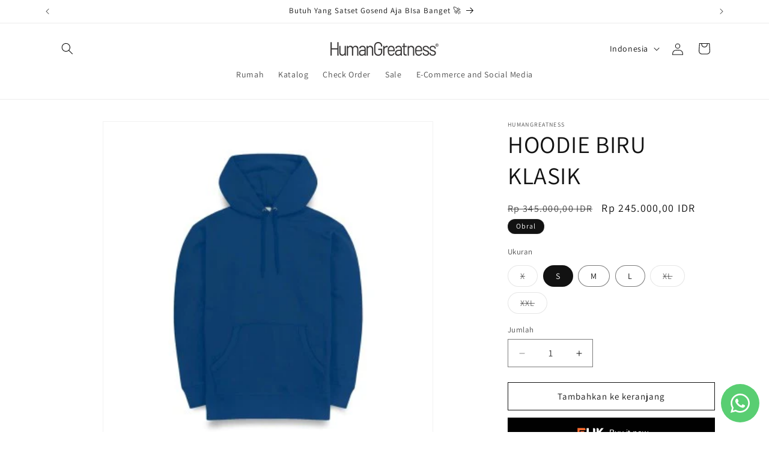

--- FILE ---
content_type: text/html; charset=utf-8
request_url: https://hgbasiclabs.com/id/products/hoodie-classic-blue
body_size: 24514
content:
<!doctype html>
<html class="js" lang="id">
  <head>
    <meta charset="utf-8">
    <meta http-equiv="X-UA-Compatible" content="IE=edge">
    <meta name="viewport" content="width=device-width,initial-scale=1">
    <meta name="theme-color" content="">
    <link rel="canonical" href="https://hgbasiclabs.com/id/products/hoodie-classic-blue"><link rel="icon" type="image/png" href="//hgbasiclabs.com/cdn/shop/files/logo_human_greatness_fv.png?crop=center&height=32&v=1714375391&width=32"><link rel="preconnect" href="https://fonts.shopifycdn.com" crossorigin><title>
      HOODIE BIRU KLASIK
 &ndash; Human Greatness</title>

    
      <meta name="description" content="Sweter Hoodie 100% Katun Bulu Katun Kain Ganda Dibuat Untuk Kenyamanan Dan Daya Tahan Tersedia Ukuran S, M, L, XL, XXL">
    

    

<meta property="og:site_name" content="Human Greatness">
<meta property="og:url" content="https://hgbasiclabs.com/id/products/hoodie-classic-blue">
<meta property="og:title" content="HOODIE BIRU KLASIK">
<meta property="og:type" content="product">
<meta property="og:description" content="Sweter Hoodie 100% Katun Bulu Katun Kain Ganda Dibuat Untuk Kenyamanan Dan Daya Tahan Tersedia Ukuran S, M, L, XL, XXL"><meta property="og:image" content="http://hgbasiclabs.com/cdn/shop/products/1628304579146011375__201027152312_classic_08ff9e1a-c30c-4318-8df7-977af0d3b1b6.jpg?v=1710818977">
  <meta property="og:image:secure_url" content="https://hgbasiclabs.com/cdn/shop/products/1628304579146011375__201027152312_classic_08ff9e1a-c30c-4318-8df7-977af0d3b1b6.jpg?v=1710818977">
  <meta property="og:image:width" content="360">
  <meta property="og:image:height" content="360"><meta property="og:price:amount" content="245.000,00">
  <meta property="og:price:currency" content="IDR"><meta name="twitter:card" content="summary_large_image">
<meta name="twitter:title" content="HOODIE BIRU KLASIK">
<meta name="twitter:description" content="Sweter Hoodie 100% Katun Bulu Katun Kain Ganda Dibuat Untuk Kenyamanan Dan Daya Tahan Tersedia Ukuran S, M, L, XL, XXL">


    <script src="//hgbasiclabs.com/cdn/shop/t/5/assets/constants.js?v=58251544750838685771715597426" defer="defer"></script>
    <script src="//hgbasiclabs.com/cdn/shop/t/5/assets/pubsub.js?v=158357773527763999511715597435" defer="defer"></script>
    <script src="//hgbasiclabs.com/cdn/shop/t/5/assets/global.js?v=37377178610918336081715659616" defer="defer"></script><script src="//hgbasiclabs.com/cdn/shop/t/5/assets/animations.js?v=88693664871331136111715597406" defer="defer"></script><script>window.performance && window.performance.mark && window.performance.mark('shopify.content_for_header.start');</script><meta name="facebook-domain-verification" content="di06qjsqzsozinxmozc0afgug20qec">
<meta name="google-site-verification" content="txLevSgSSjRl4MXSQE9MLRCvW-e_rFXO80mV-g8GDvw">
<meta id="shopify-digital-wallet" name="shopify-digital-wallet" content="/57335971953/digital_wallets/dialog">
<link rel="alternate" hreflang="x-default" href="https://hgbasiclabs.com/products/hoodie-classic-blue">
<link rel="alternate" hreflang="en" href="https://hgbasiclabs.com/products/hoodie-classic-blue">
<link rel="alternate" hreflang="id" href="https://hgbasiclabs.com/id/products/hoodie-classic-blue">
<link rel="alternate" type="application/json+oembed" href="https://hgbasiclabs.com/id/products/hoodie-classic-blue.oembed">
<script async="async" src="/checkouts/internal/preloads.js?locale=id-ID"></script>
<script id="shopify-features" type="application/json">{"accessToken":"2ccc649e2999ccc420d2e98fc31a86a7","betas":["rich-media-storefront-analytics"],"domain":"hgbasiclabs.com","predictiveSearch":true,"shopId":57335971953,"locale":"id"}</script>
<script>var Shopify = Shopify || {};
Shopify.shop = "7bb043-8e.myshopify.com";
Shopify.locale = "id";
Shopify.currency = {"active":"IDR","rate":"1.0"};
Shopify.country = "ID";
Shopify.theme = {"name":"Human Greatness x FLIK","id":126433165425,"schema_name":"Dawn","schema_version":"14.0.0","theme_store_id":null,"role":"main"};
Shopify.theme.handle = "null";
Shopify.theme.style = {"id":null,"handle":null};
Shopify.cdnHost = "hgbasiclabs.com/cdn";
Shopify.routes = Shopify.routes || {};
Shopify.routes.root = "/id/";</script>
<script type="module">!function(o){(o.Shopify=o.Shopify||{}).modules=!0}(window);</script>
<script>!function(o){function n(){var o=[];function n(){o.push(Array.prototype.slice.apply(arguments))}return n.q=o,n}var t=o.Shopify=o.Shopify||{};t.loadFeatures=n(),t.autoloadFeatures=n()}(window);</script>
<script id="shop-js-analytics" type="application/json">{"pageType":"product"}</script>
<script defer="defer" async type="module" src="//hgbasiclabs.com/cdn/shopifycloud/shop-js/modules/v2/client.init-shop-cart-sync_qyKEtKQI.id.esm.js"></script>
<script defer="defer" async type="module" src="//hgbasiclabs.com/cdn/shopifycloud/shop-js/modules/v2/chunk.common_COmBG7Lx.esm.js"></script>
<script defer="defer" async type="module" src="//hgbasiclabs.com/cdn/shopifycloud/shop-js/modules/v2/chunk.modal_CYQgzhHI.esm.js"></script>
<script type="module">
  await import("//hgbasiclabs.com/cdn/shopifycloud/shop-js/modules/v2/client.init-shop-cart-sync_qyKEtKQI.id.esm.js");
await import("//hgbasiclabs.com/cdn/shopifycloud/shop-js/modules/v2/chunk.common_COmBG7Lx.esm.js");
await import("//hgbasiclabs.com/cdn/shopifycloud/shop-js/modules/v2/chunk.modal_CYQgzhHI.esm.js");

  window.Shopify.SignInWithShop?.initShopCartSync?.({"fedCMEnabled":true,"windoidEnabled":true});

</script>
<script>(function() {
  var isLoaded = false;
  function asyncLoad() {
    if (isLoaded) return;
    isLoaded = true;
    var urls = ["https:\/\/toastibar-cdn.makeprosimp.com\/v1\/published\/91181\/56abd89b888d4905a20042936d3dc3eb\/501\/app.js?v=1\u0026shop=7bb043-8e.myshopify.com"];
    for (var i = 0; i < urls.length; i++) {
      var s = document.createElement('script');
      s.type = 'text/javascript';
      s.async = true;
      s.src = urls[i];
      var x = document.getElementsByTagName('script')[0];
      x.parentNode.insertBefore(s, x);
    }
  };
  if(window.attachEvent) {
    window.attachEvent('onload', asyncLoad);
  } else {
    window.addEventListener('load', asyncLoad, false);
  }
})();</script>
<script id="__st">var __st={"a":57335971953,"offset":25200,"reqid":"73d7e5db-4dad-4c34-9d77-ded33d374cac-1770053801","pageurl":"hgbasiclabs.com\/id\/products\/hoodie-classic-blue","u":"cddc10afd684","p":"product","rtyp":"product","rid":7003481571441};</script>
<script>window.ShopifyPaypalV4VisibilityTracking = true;</script>
<script id="captcha-bootstrap">!function(){'use strict';const t='contact',e='account',n='new_comment',o=[[t,t],['blogs',n],['comments',n],[t,'customer']],c=[[e,'customer_login'],[e,'guest_login'],[e,'recover_customer_password'],[e,'create_customer']],r=t=>t.map((([t,e])=>`form[action*='/${t}']:not([data-nocaptcha='true']) input[name='form_type'][value='${e}']`)).join(','),a=t=>()=>t?[...document.querySelectorAll(t)].map((t=>t.form)):[];function s(){const t=[...o],e=r(t);return a(e)}const i='password',u='form_key',d=['recaptcha-v3-token','g-recaptcha-response','h-captcha-response',i],f=()=>{try{return window.sessionStorage}catch{return}},m='__shopify_v',_=t=>t.elements[u];function p(t,e,n=!1){try{const o=window.sessionStorage,c=JSON.parse(o.getItem(e)),{data:r}=function(t){const{data:e,action:n}=t;return t[m]||n?{data:e,action:n}:{data:t,action:n}}(c);for(const[e,n]of Object.entries(r))t.elements[e]&&(t.elements[e].value=n);n&&o.removeItem(e)}catch(o){console.error('form repopulation failed',{error:o})}}const l='form_type',E='cptcha';function T(t){t.dataset[E]=!0}const w=window,h=w.document,L='Shopify',v='ce_forms',y='captcha';let A=!1;((t,e)=>{const n=(g='f06e6c50-85a8-45c8-87d0-21a2b65856fe',I='https://cdn.shopify.com/shopifycloud/storefront-forms-hcaptcha/ce_storefront_forms_captcha_hcaptcha.v1.5.2.iife.js',D={infoText:'Dilindungi dengan hCaptcha',privacyText:'Privasi',termsText:'Ketentuan'},(t,e,n)=>{const o=w[L][v],c=o.bindForm;if(c)return c(t,g,e,D).then(n);var r;o.q.push([[t,g,e,D],n]),r=I,A||(h.body.append(Object.assign(h.createElement('script'),{id:'captcha-provider',async:!0,src:r})),A=!0)});var g,I,D;w[L]=w[L]||{},w[L][v]=w[L][v]||{},w[L][v].q=[],w[L][y]=w[L][y]||{},w[L][y].protect=function(t,e){n(t,void 0,e),T(t)},Object.freeze(w[L][y]),function(t,e,n,w,h,L){const[v,y,A,g]=function(t,e,n){const i=e?o:[],u=t?c:[],d=[...i,...u],f=r(d),m=r(i),_=r(d.filter((([t,e])=>n.includes(e))));return[a(f),a(m),a(_),s()]}(w,h,L),I=t=>{const e=t.target;return e instanceof HTMLFormElement?e:e&&e.form},D=t=>v().includes(t);t.addEventListener('submit',(t=>{const e=I(t);if(!e)return;const n=D(e)&&!e.dataset.hcaptchaBound&&!e.dataset.recaptchaBound,o=_(e),c=g().includes(e)&&(!o||!o.value);(n||c)&&t.preventDefault(),c&&!n&&(function(t){try{if(!f())return;!function(t){const e=f();if(!e)return;const n=_(t);if(!n)return;const o=n.value;o&&e.removeItem(o)}(t);const e=Array.from(Array(32),(()=>Math.random().toString(36)[2])).join('');!function(t,e){_(t)||t.append(Object.assign(document.createElement('input'),{type:'hidden',name:u})),t.elements[u].value=e}(t,e),function(t,e){const n=f();if(!n)return;const o=[...t.querySelectorAll(`input[type='${i}']`)].map((({name:t})=>t)),c=[...d,...o],r={};for(const[a,s]of new FormData(t).entries())c.includes(a)||(r[a]=s);n.setItem(e,JSON.stringify({[m]:1,action:t.action,data:r}))}(t,e)}catch(e){console.error('failed to persist form',e)}}(e),e.submit())}));const S=(t,e)=>{t&&!t.dataset[E]&&(n(t,e.some((e=>e===t))),T(t))};for(const o of['focusin','change'])t.addEventListener(o,(t=>{const e=I(t);D(e)&&S(e,y())}));const B=e.get('form_key'),M=e.get(l),P=B&&M;t.addEventListener('DOMContentLoaded',(()=>{const t=y();if(P)for(const e of t)e.elements[l].value===M&&p(e,B);[...new Set([...A(),...v().filter((t=>'true'===t.dataset.shopifyCaptcha))])].forEach((e=>S(e,t)))}))}(h,new URLSearchParams(w.location.search),n,t,e,['guest_login'])})(!0,!0)}();</script>
<script integrity="sha256-4kQ18oKyAcykRKYeNunJcIwy7WH5gtpwJnB7kiuLZ1E=" data-source-attribution="shopify.loadfeatures" defer="defer" src="//hgbasiclabs.com/cdn/shopifycloud/storefront/assets/storefront/load_feature-a0a9edcb.js" crossorigin="anonymous"></script>
<script data-source-attribution="shopify.dynamic_checkout.dynamic.init">var Shopify=Shopify||{};Shopify.PaymentButton=Shopify.PaymentButton||{isStorefrontPortableWallets:!0,init:function(){window.Shopify.PaymentButton.init=function(){};var t=document.createElement("script");t.src="https://hgbasiclabs.com/cdn/shopifycloud/portable-wallets/latest/portable-wallets.id.js",t.type="module",document.head.appendChild(t)}};
</script>
<script data-source-attribution="shopify.dynamic_checkout.buyer_consent">
  function portableWalletsHideBuyerConsent(e){var t=document.getElementById("shopify-buyer-consent"),n=document.getElementById("shopify-subscription-policy-button");t&&n&&(t.classList.add("hidden"),t.setAttribute("aria-hidden","true"),n.removeEventListener("click",e))}function portableWalletsShowBuyerConsent(e){var t=document.getElementById("shopify-buyer-consent"),n=document.getElementById("shopify-subscription-policy-button");t&&n&&(t.classList.remove("hidden"),t.removeAttribute("aria-hidden"),n.addEventListener("click",e))}window.Shopify?.PaymentButton&&(window.Shopify.PaymentButton.hideBuyerConsent=portableWalletsHideBuyerConsent,window.Shopify.PaymentButton.showBuyerConsent=portableWalletsShowBuyerConsent);
</script>
<script data-source-attribution="shopify.dynamic_checkout.cart.bootstrap">document.addEventListener("DOMContentLoaded",(function(){function t(){return document.querySelector("shopify-accelerated-checkout-cart, shopify-accelerated-checkout")}if(t())Shopify.PaymentButton.init();else{new MutationObserver((function(e,n){t()&&(Shopify.PaymentButton.init(),n.disconnect())})).observe(document.body,{childList:!0,subtree:!0})}}));
</script>
<script id="sections-script" data-sections="header" defer="defer" src="//hgbasiclabs.com/cdn/shop/t/5/compiled_assets/scripts.js?v=2038"></script>
<script>window.performance && window.performance.mark && window.performance.mark('shopify.content_for_header.end');</script>


    <style data-shopify>
      @font-face {
  font-family: Assistant;
  font-weight: 400;
  font-style: normal;
  font-display: swap;
  src: url("//hgbasiclabs.com/cdn/fonts/assistant/assistant_n4.9120912a469cad1cc292572851508ca49d12e768.woff2") format("woff2"),
       url("//hgbasiclabs.com/cdn/fonts/assistant/assistant_n4.6e9875ce64e0fefcd3f4446b7ec9036b3ddd2985.woff") format("woff");
}

      @font-face {
  font-family: Assistant;
  font-weight: 700;
  font-style: normal;
  font-display: swap;
  src: url("//hgbasiclabs.com/cdn/fonts/assistant/assistant_n7.bf44452348ec8b8efa3aa3068825305886b1c83c.woff2") format("woff2"),
       url("//hgbasiclabs.com/cdn/fonts/assistant/assistant_n7.0c887fee83f6b3bda822f1150b912c72da0f7b64.woff") format("woff");
}

      
      
      @font-face {
  font-family: Assistant;
  font-weight: 400;
  font-style: normal;
  font-display: swap;
  src: url("//hgbasiclabs.com/cdn/fonts/assistant/assistant_n4.9120912a469cad1cc292572851508ca49d12e768.woff2") format("woff2"),
       url("//hgbasiclabs.com/cdn/fonts/assistant/assistant_n4.6e9875ce64e0fefcd3f4446b7ec9036b3ddd2985.woff") format("woff");
}


      
        :root,
        .color-scheme-1 {
          --color-background: 255,255,255;
        
          --gradient-background: #ffffff;
        

        

        --color-foreground: 18,18,18;
        --color-background-contrast: 191,191,191;
        --color-shadow: 18,18,18;
        --color-button: 18,18,18;
        --color-button-text: 255,255,255;
        --color-secondary-button: 255,255,255;
        --color-secondary-button-text: 18,18,18;
        --color-link: 18,18,18;
        --color-badge-foreground: 18,18,18;
        --color-badge-background: 255,255,255;
        --color-badge-border: 18,18,18;
        --payment-terms-background-color: rgb(255 255 255);
      }
      
        
        .color-scheme-2 {
          --color-background: 243,243,243;
        
          --gradient-background: #f3f3f3;
        

        

        --color-foreground: 18,18,18;
        --color-background-contrast: 179,179,179;
        --color-shadow: 18,18,18;
        --color-button: 18,18,18;
        --color-button-text: 243,243,243;
        --color-secondary-button: 243,243,243;
        --color-secondary-button-text: 18,18,18;
        --color-link: 18,18,18;
        --color-badge-foreground: 18,18,18;
        --color-badge-background: 243,243,243;
        --color-badge-border: 18,18,18;
        --payment-terms-background-color: rgb(243 243 243);
      }
      
        
        .color-scheme-3 {
          --color-background: 36,40,51;
        
          --gradient-background: #242833;
        

        

        --color-foreground: 255,255,255;
        --color-background-contrast: 47,52,66;
        --color-shadow: 18,18,18;
        --color-button: 255,255,255;
        --color-button-text: 0,0,0;
        --color-secondary-button: 36,40,51;
        --color-secondary-button-text: 255,255,255;
        --color-link: 255,255,255;
        --color-badge-foreground: 255,255,255;
        --color-badge-background: 36,40,51;
        --color-badge-border: 255,255,255;
        --payment-terms-background-color: rgb(36 40 51);
      }
      
        
        .color-scheme-4 {
          --color-background: 18,18,18;
        
          --gradient-background: #121212;
        

        

        --color-foreground: 255,255,255;
        --color-background-contrast: 146,146,146;
        --color-shadow: 18,18,18;
        --color-button: 255,255,255;
        --color-button-text: 18,18,18;
        --color-secondary-button: 18,18,18;
        --color-secondary-button-text: 255,255,255;
        --color-link: 255,255,255;
        --color-badge-foreground: 255,255,255;
        --color-badge-background: 18,18,18;
        --color-badge-border: 255,255,255;
        --payment-terms-background-color: rgb(18 18 18);
      }
      
        
        .color-scheme-5 {
          --color-background: 51,79,180;
        
          --gradient-background: #334fb4;
        

        

        --color-foreground: 255,255,255;
        --color-background-contrast: 23,35,81;
        --color-shadow: 18,18,18;
        --color-button: 255,255,255;
        --color-button-text: 51,79,180;
        --color-secondary-button: 51,79,180;
        --color-secondary-button-text: 255,255,255;
        --color-link: 255,255,255;
        --color-badge-foreground: 255,255,255;
        --color-badge-background: 51,79,180;
        --color-badge-border: 255,255,255;
        --payment-terms-background-color: rgb(51 79 180);
      }
      

      body, .color-scheme-1, .color-scheme-2, .color-scheme-3, .color-scheme-4, .color-scheme-5 {
        color: rgba(var(--color-foreground), 0.75);
        background-color: rgb(var(--color-background));
      }

      :root {
        --font-body-family: Assistant, sans-serif;
        --font-body-style: normal;
        --font-body-weight: 400;
        --font-body-weight-bold: 700;

        --font-heading-family: Assistant, sans-serif;
        --font-heading-style: normal;
        --font-heading-weight: 400;

        --font-body-scale: 1.0;
        --font-heading-scale: 1.0;

        --media-padding: px;
        --media-border-opacity: 0.05;
        --media-border-width: 1px;
        --media-radius: 0px;
        --media-shadow-opacity: 0.0;
        --media-shadow-horizontal-offset: 0px;
        --media-shadow-vertical-offset: 4px;
        --media-shadow-blur-radius: 5px;
        --media-shadow-visible: 0;

        --page-width: 120rem;
        --page-width-margin: 0rem;

        --product-card-image-padding: 0.0rem;
        --product-card-corner-radius: 0.0rem;
        --product-card-text-alignment: left;
        --product-card-border-width: 0.0rem;
        --product-card-border-opacity: 0.1;
        --product-card-shadow-opacity: 0.0;
        --product-card-shadow-visible: 0;
        --product-card-shadow-horizontal-offset: 0.0rem;
        --product-card-shadow-vertical-offset: 0.4rem;
        --product-card-shadow-blur-radius: 0.5rem;

        --collection-card-image-padding: 0.0rem;
        --collection-card-corner-radius: 0.0rem;
        --collection-card-text-alignment: left;
        --collection-card-border-width: 0.0rem;
        --collection-card-border-opacity: 0.1;
        --collection-card-shadow-opacity: 0.0;
        --collection-card-shadow-visible: 0;
        --collection-card-shadow-horizontal-offset: 0.0rem;
        --collection-card-shadow-vertical-offset: 0.4rem;
        --collection-card-shadow-blur-radius: 0.5rem;

        --blog-card-image-padding: 0.0rem;
        --blog-card-corner-radius: 0.0rem;
        --blog-card-text-alignment: left;
        --blog-card-border-width: 0.0rem;
        --blog-card-border-opacity: 0.1;
        --blog-card-shadow-opacity: 0.0;
        --blog-card-shadow-visible: 0;
        --blog-card-shadow-horizontal-offset: 0.0rem;
        --blog-card-shadow-vertical-offset: 0.4rem;
        --blog-card-shadow-blur-radius: 0.5rem;

        --badge-corner-radius: 4.0rem;

        --popup-border-width: 1px;
        --popup-border-opacity: 0.1;
        --popup-corner-radius: 0px;
        --popup-shadow-opacity: 0.05;
        --popup-shadow-horizontal-offset: 0px;
        --popup-shadow-vertical-offset: 4px;
        --popup-shadow-blur-radius: 5px;

        --drawer-border-width: 1px;
        --drawer-border-opacity: 0.1;
        --drawer-shadow-opacity: 0.0;
        --drawer-shadow-horizontal-offset: 0px;
        --drawer-shadow-vertical-offset: 4px;
        --drawer-shadow-blur-radius: 5px;

        --spacing-sections-desktop: 0px;
        --spacing-sections-mobile: 0px;

        --grid-desktop-vertical-spacing: 8px;
        --grid-desktop-horizontal-spacing: 8px;
        --grid-mobile-vertical-spacing: 4px;
        --grid-mobile-horizontal-spacing: 4px;

        --text-boxes-border-opacity: 0.1;
        --text-boxes-border-width: 0px;
        --text-boxes-radius: 0px;
        --text-boxes-shadow-opacity: 0.0;
        --text-boxes-shadow-visible: 0;
        --text-boxes-shadow-horizontal-offset: 0px;
        --text-boxes-shadow-vertical-offset: 4px;
        --text-boxes-shadow-blur-radius: 5px;

        --buttons-radius: 0px;
        --buttons-radius-outset: 0px;
        --buttons-border-width: 1px;
        --buttons-border-opacity: 1.0;
        --buttons-shadow-opacity: 0.0;
        --buttons-shadow-visible: 0;
        --buttons-shadow-horizontal-offset: 0px;
        --buttons-shadow-vertical-offset: 4px;
        --buttons-shadow-blur-radius: 5px;
        --buttons-border-offset: 0px;

        --inputs-radius: 0px;
        --inputs-border-width: 1px;
        --inputs-border-opacity: 0.55;
        --inputs-shadow-opacity: 0.0;
        --inputs-shadow-horizontal-offset: 0px;
        --inputs-margin-offset: 0px;
        --inputs-shadow-vertical-offset: 4px;
        --inputs-shadow-blur-radius: 5px;
        --inputs-radius-outset: 0px;

        --variant-pills-radius: 40px;
        --variant-pills-border-width: 1px;
        --variant-pills-border-opacity: 0.55;
        --variant-pills-shadow-opacity: 0.0;
        --variant-pills-shadow-horizontal-offset: 0px;
        --variant-pills-shadow-vertical-offset: 4px;
        --variant-pills-shadow-blur-radius: 5px;
      }

      *,
      *::before,
      *::after {
        box-sizing: inherit;
      }

      html {
        box-sizing: border-box;
        font-size: calc(var(--font-body-scale) * 62.5%);
        height: 100%;
      }

      body {
        display: grid;
        grid-template-rows: auto auto 1fr auto;
        grid-template-columns: 100%;
        min-height: 100%;
        margin: 0;
        font-size: 1.5rem;
        letter-spacing: 0.06rem;
        line-height: calc(1 + 0.8 / var(--font-body-scale));
        font-family: var(--font-body-family);
        font-style: var(--font-body-style);
        font-weight: var(--font-body-weight);
      }

      @media screen and (min-width: 750px) {
        body {
          font-size: 1.6rem;
        }
      }
    </style>

    <link href="//hgbasiclabs.com/cdn/shop/t/5/assets/base.css?v=16534392784228263581715597406" rel="stylesheet" type="text/css" media="all" />

      <link rel="preload" as="font" href="//hgbasiclabs.com/cdn/fonts/assistant/assistant_n4.9120912a469cad1cc292572851508ca49d12e768.woff2" type="font/woff2" crossorigin>
      

      <link rel="preload" as="font" href="//hgbasiclabs.com/cdn/fonts/assistant/assistant_n4.9120912a469cad1cc292572851508ca49d12e768.woff2" type="font/woff2" crossorigin>
      
<link href="//hgbasiclabs.com/cdn/shop/t/5/assets/component-localization-form.css?v=120620094879297847921715597417" rel="stylesheet" type="text/css" media="all" />
      <script src="//hgbasiclabs.com/cdn/shop/t/5/assets/localization-form.js?v=169565320306168926741715597429" defer="defer"></script><link
        rel="stylesheet"
        href="//hgbasiclabs.com/cdn/shop/t/5/assets/component-predictive-search.css?v=118923337488134913561715597420"
        media="print"
        onload="this.media='all'"
      ><script>
      if (Shopify.designMode) {
        document.documentElement.classList.add('shopify-design-mode');
      }
    </script>
    <script src="https://cdn.flik.co.id/shopify/flik-cart.js" defer="defer"></script>
    <link rel="stylesheet" type="text/css" href="https://cdn.flik.co.id/shopify/flik.css" />
    <script>
  var FlikEnv = {
      SERVER_URL: "https://wh.flik.co.id",                   // Update this value
      CHECKOUT_SUCCESS : "/pages/thank-you",              // Don't change this value
      STORE_HANDLE: "7bb043-8e.myshopify.com",   // Don't change this value
      STORE_BASE_URL: "https:\/\/hgbasiclabs.com",       // Don't change this value
      EMAIL_CUSTOMER: null,       // Don't change this value
  };
  FlikEnv.STORE_HANDLE = FlikEnv.STORE_HANDLE.replace(".myshopify.com", ""); // Don't change this value
</script>

    
<style>
  .fliK-block-custom-product .flik-checkout {
    background-color: #000000;
    border-color: #000000;
  }
  .fliK-block-custom-product .flik-checkout span {
    font-size: 14px;
  }
  .fliK-block-custom-cart .flik-checkout span {
    font-size: 14px;
  }
  .fliK-block-custom-cart .flik-checkout {
    background-color: #000000;
    border-color: #000000;
  }

</style>

  
<!-- BEGIN app block: shopify://apps/whatsapp-button/blocks/app-embed-block/96d80a63-e860-4262-a001-8b82ac4d00e6 --><script>
    (function() {
        function asyncLoad() {
            var url = 'https://whatsapp-button.eazeapps.io/api/buttonInstallation/scriptTag?shopId=19752&v=1758648686';
            var s = document.createElement('script');
            s.type = 'text/javascript';
            s.async = true;
            s.src = url;
            var x = document.getElementsByTagName('script')[0];
            x.parentNode.insertBefore(s, x);
        };
        if(window.attachEvent) {
            window.attachEvent('onload', asyncLoad);
        } else {
            window.addEventListener('load', asyncLoad, false);
        }
    })();
</script>

<!-- END app block --><link href="https://monorail-edge.shopifysvc.com" rel="dns-prefetch">
<script>(function(){if ("sendBeacon" in navigator && "performance" in window) {try {var session_token_from_headers = performance.getEntriesByType('navigation')[0].serverTiming.find(x => x.name == '_s').description;} catch {var session_token_from_headers = undefined;}var session_cookie_matches = document.cookie.match(/_shopify_s=([^;]*)/);var session_token_from_cookie = session_cookie_matches && session_cookie_matches.length === 2 ? session_cookie_matches[1] : "";var session_token = session_token_from_headers || session_token_from_cookie || "";function handle_abandonment_event(e) {var entries = performance.getEntries().filter(function(entry) {return /monorail-edge.shopifysvc.com/.test(entry.name);});if (!window.abandonment_tracked && entries.length === 0) {window.abandonment_tracked = true;var currentMs = Date.now();var navigation_start = performance.timing.navigationStart;var payload = {shop_id: 57335971953,url: window.location.href,navigation_start,duration: currentMs - navigation_start,session_token,page_type: "product"};window.navigator.sendBeacon("https://monorail-edge.shopifysvc.com/v1/produce", JSON.stringify({schema_id: "online_store_buyer_site_abandonment/1.1",payload: payload,metadata: {event_created_at_ms: currentMs,event_sent_at_ms: currentMs}}));}}window.addEventListener('pagehide', handle_abandonment_event);}}());</script>
<script id="web-pixels-manager-setup">(function e(e,d,r,n,o){if(void 0===o&&(o={}),!Boolean(null===(a=null===(i=window.Shopify)||void 0===i?void 0:i.analytics)||void 0===a?void 0:a.replayQueue)){var i,a;window.Shopify=window.Shopify||{};var t=window.Shopify;t.analytics=t.analytics||{};var s=t.analytics;s.replayQueue=[],s.publish=function(e,d,r){return s.replayQueue.push([e,d,r]),!0};try{self.performance.mark("wpm:start")}catch(e){}var l=function(){var e={modern:/Edge?\/(1{2}[4-9]|1[2-9]\d|[2-9]\d{2}|\d{4,})\.\d+(\.\d+|)|Firefox\/(1{2}[4-9]|1[2-9]\d|[2-9]\d{2}|\d{4,})\.\d+(\.\d+|)|Chrom(ium|e)\/(9{2}|\d{3,})\.\d+(\.\d+|)|(Maci|X1{2}).+ Version\/(15\.\d+|(1[6-9]|[2-9]\d|\d{3,})\.\d+)([,.]\d+|)( \(\w+\)|)( Mobile\/\w+|) Safari\/|Chrome.+OPR\/(9{2}|\d{3,})\.\d+\.\d+|(CPU[ +]OS|iPhone[ +]OS|CPU[ +]iPhone|CPU IPhone OS|CPU iPad OS)[ +]+(15[._]\d+|(1[6-9]|[2-9]\d|\d{3,})[._]\d+)([._]\d+|)|Android:?[ /-](13[3-9]|1[4-9]\d|[2-9]\d{2}|\d{4,})(\.\d+|)(\.\d+|)|Android.+Firefox\/(13[5-9]|1[4-9]\d|[2-9]\d{2}|\d{4,})\.\d+(\.\d+|)|Android.+Chrom(ium|e)\/(13[3-9]|1[4-9]\d|[2-9]\d{2}|\d{4,})\.\d+(\.\d+|)|SamsungBrowser\/([2-9]\d|\d{3,})\.\d+/,legacy:/Edge?\/(1[6-9]|[2-9]\d|\d{3,})\.\d+(\.\d+|)|Firefox\/(5[4-9]|[6-9]\d|\d{3,})\.\d+(\.\d+|)|Chrom(ium|e)\/(5[1-9]|[6-9]\d|\d{3,})\.\d+(\.\d+|)([\d.]+$|.*Safari\/(?![\d.]+ Edge\/[\d.]+$))|(Maci|X1{2}).+ Version\/(10\.\d+|(1[1-9]|[2-9]\d|\d{3,})\.\d+)([,.]\d+|)( \(\w+\)|)( Mobile\/\w+|) Safari\/|Chrome.+OPR\/(3[89]|[4-9]\d|\d{3,})\.\d+\.\d+|(CPU[ +]OS|iPhone[ +]OS|CPU[ +]iPhone|CPU IPhone OS|CPU iPad OS)[ +]+(10[._]\d+|(1[1-9]|[2-9]\d|\d{3,})[._]\d+)([._]\d+|)|Android:?[ /-](13[3-9]|1[4-9]\d|[2-9]\d{2}|\d{4,})(\.\d+|)(\.\d+|)|Mobile Safari.+OPR\/([89]\d|\d{3,})\.\d+\.\d+|Android.+Firefox\/(13[5-9]|1[4-9]\d|[2-9]\d{2}|\d{4,})\.\d+(\.\d+|)|Android.+Chrom(ium|e)\/(13[3-9]|1[4-9]\d|[2-9]\d{2}|\d{4,})\.\d+(\.\d+|)|Android.+(UC? ?Browser|UCWEB|U3)[ /]?(15\.([5-9]|\d{2,})|(1[6-9]|[2-9]\d|\d{3,})\.\d+)\.\d+|SamsungBrowser\/(5\.\d+|([6-9]|\d{2,})\.\d+)|Android.+MQ{2}Browser\/(14(\.(9|\d{2,})|)|(1[5-9]|[2-9]\d|\d{3,})(\.\d+|))(\.\d+|)|K[Aa][Ii]OS\/(3\.\d+|([4-9]|\d{2,})\.\d+)(\.\d+|)/},d=e.modern,r=e.legacy,n=navigator.userAgent;return n.match(d)?"modern":n.match(r)?"legacy":"unknown"}(),u="modern"===l?"modern":"legacy",c=(null!=n?n:{modern:"",legacy:""})[u],f=function(e){return[e.baseUrl,"/wpm","/b",e.hashVersion,"modern"===e.buildTarget?"m":"l",".js"].join("")}({baseUrl:d,hashVersion:r,buildTarget:u}),m=function(e){var d=e.version,r=e.bundleTarget,n=e.surface,o=e.pageUrl,i=e.monorailEndpoint;return{emit:function(e){var a=e.status,t=e.errorMsg,s=(new Date).getTime(),l=JSON.stringify({metadata:{event_sent_at_ms:s},events:[{schema_id:"web_pixels_manager_load/3.1",payload:{version:d,bundle_target:r,page_url:o,status:a,surface:n,error_msg:t},metadata:{event_created_at_ms:s}}]});if(!i)return console&&console.warn&&console.warn("[Web Pixels Manager] No Monorail endpoint provided, skipping logging."),!1;try{return self.navigator.sendBeacon.bind(self.navigator)(i,l)}catch(e){}var u=new XMLHttpRequest;try{return u.open("POST",i,!0),u.setRequestHeader("Content-Type","text/plain"),u.send(l),!0}catch(e){return console&&console.warn&&console.warn("[Web Pixels Manager] Got an unhandled error while logging to Monorail."),!1}}}}({version:r,bundleTarget:l,surface:e.surface,pageUrl:self.location.href,monorailEndpoint:e.monorailEndpoint});try{o.browserTarget=l,function(e){var d=e.src,r=e.async,n=void 0===r||r,o=e.onload,i=e.onerror,a=e.sri,t=e.scriptDataAttributes,s=void 0===t?{}:t,l=document.createElement("script"),u=document.querySelector("head"),c=document.querySelector("body");if(l.async=n,l.src=d,a&&(l.integrity=a,l.crossOrigin="anonymous"),s)for(var f in s)if(Object.prototype.hasOwnProperty.call(s,f))try{l.dataset[f]=s[f]}catch(e){}if(o&&l.addEventListener("load",o),i&&l.addEventListener("error",i),u)u.appendChild(l);else{if(!c)throw new Error("Did not find a head or body element to append the script");c.appendChild(l)}}({src:f,async:!0,onload:function(){if(!function(){var e,d;return Boolean(null===(d=null===(e=window.Shopify)||void 0===e?void 0:e.analytics)||void 0===d?void 0:d.initialized)}()){var d=window.webPixelsManager.init(e)||void 0;if(d){var r=window.Shopify.analytics;r.replayQueue.forEach((function(e){var r=e[0],n=e[1],o=e[2];d.publishCustomEvent(r,n,o)})),r.replayQueue=[],r.publish=d.publishCustomEvent,r.visitor=d.visitor,r.initialized=!0}}},onerror:function(){return m.emit({status:"failed",errorMsg:"".concat(f," has failed to load")})},sri:function(e){var d=/^sha384-[A-Za-z0-9+/=]+$/;return"string"==typeof e&&d.test(e)}(c)?c:"",scriptDataAttributes:o}),m.emit({status:"loading"})}catch(e){m.emit({status:"failed",errorMsg:(null==e?void 0:e.message)||"Unknown error"})}}})({shopId: 57335971953,storefrontBaseUrl: "https://hgbasiclabs.com",extensionsBaseUrl: "https://extensions.shopifycdn.com/cdn/shopifycloud/web-pixels-manager",monorailEndpoint: "https://monorail-edge.shopifysvc.com/unstable/produce_batch",surface: "storefront-renderer",enabledBetaFlags: ["2dca8a86"],webPixelsConfigList: [{"id":"435454065","configuration":"{\"config\":\"{\\\"pixel_id\\\":\\\"GT-PLVVSLNG\\\",\\\"target_country\\\":\\\"ID\\\",\\\"gtag_events\\\":[{\\\"type\\\":\\\"purchase\\\",\\\"action_label\\\":\\\"MC-LZ30MLNT6M\\\"},{\\\"type\\\":\\\"page_view\\\",\\\"action_label\\\":\\\"MC-LZ30MLNT6M\\\"},{\\\"type\\\":\\\"view_item\\\",\\\"action_label\\\":\\\"MC-LZ30MLNT6M\\\"}],\\\"enable_monitoring_mode\\\":false}\"}","eventPayloadVersion":"v1","runtimeContext":"OPEN","scriptVersion":"b2a88bafab3e21179ed38636efcd8a93","type":"APP","apiClientId":1780363,"privacyPurposes":[],"dataSharingAdjustments":{"protectedCustomerApprovalScopes":["read_customer_address","read_customer_email","read_customer_name","read_customer_personal_data","read_customer_phone"]}},{"id":"161448049","configuration":"{\"pixel_id\":\"984882039954109\",\"pixel_type\":\"facebook_pixel\",\"metaapp_system_user_token\":\"-\"}","eventPayloadVersion":"v1","runtimeContext":"OPEN","scriptVersion":"ca16bc87fe92b6042fbaa3acc2fbdaa6","type":"APP","apiClientId":2329312,"privacyPurposes":["ANALYTICS","MARKETING","SALE_OF_DATA"],"dataSharingAdjustments":{"protectedCustomerApprovalScopes":["read_customer_address","read_customer_email","read_customer_name","read_customer_personal_data","read_customer_phone"]}},{"id":"shopify-app-pixel","configuration":"{}","eventPayloadVersion":"v1","runtimeContext":"STRICT","scriptVersion":"0450","apiClientId":"shopify-pixel","type":"APP","privacyPurposes":["ANALYTICS","MARKETING"]},{"id":"shopify-custom-pixel","eventPayloadVersion":"v1","runtimeContext":"LAX","scriptVersion":"0450","apiClientId":"shopify-pixel","type":"CUSTOM","privacyPurposes":["ANALYTICS","MARKETING"]}],isMerchantRequest: false,initData: {"shop":{"name":"Human Greatness","paymentSettings":{"currencyCode":"IDR"},"myshopifyDomain":"7bb043-8e.myshopify.com","countryCode":"ID","storefrontUrl":"https:\/\/hgbasiclabs.com\/id"},"customer":null,"cart":null,"checkout":null,"productVariants":[{"price":{"amount":245000.0,"currencyCode":"IDR"},"product":{"title":"HOODIE BIRU KLASIK","vendor":"humangreatness","id":"7003481571441","untranslatedTitle":"HOODIE BIRU KLASIK","url":"\/id\/products\/hoodie-classic-blue","type":"HOODIE"},"id":"40663333961841","image":{"src":"\/\/hgbasiclabs.com\/cdn\/shop\/products\/1628304579146011375__201027152312_classic_08ff9e1a-c30c-4318-8df7-977af0d3b1b6.jpg?v=1710818977"},"sku":"HM.HMN-TG009\/XS","title":"X","untranslatedTitle":"XS"},{"price":{"amount":245000.0,"currencyCode":"IDR"},"product":{"title":"HOODIE BIRU KLASIK","vendor":"humangreatness","id":"7003481571441","untranslatedTitle":"HOODIE BIRU KLASIK","url":"\/id\/products\/hoodie-classic-blue","type":"HOODIE"},"id":"40663333994609","image":{"src":"\/\/hgbasiclabs.com\/cdn\/shop\/products\/1628304579146011375__201027152312_classic_08ff9e1a-c30c-4318-8df7-977af0d3b1b6.jpg?v=1710818977"},"sku":"HM.HMN-TG009\/S","title":"S","untranslatedTitle":"S"},{"price":{"amount":245000.0,"currencyCode":"IDR"},"product":{"title":"HOODIE BIRU KLASIK","vendor":"humangreatness","id":"7003481571441","untranslatedTitle":"HOODIE BIRU KLASIK","url":"\/id\/products\/hoodie-classic-blue","type":"HOODIE"},"id":"40663334027377","image":{"src":"\/\/hgbasiclabs.com\/cdn\/shop\/products\/1628304579146011375__201027152312_classic_08ff9e1a-c30c-4318-8df7-977af0d3b1b6.jpg?v=1710818977"},"sku":"HM.HMN-TG009\/M","title":"M","untranslatedTitle":"M"},{"price":{"amount":245000.0,"currencyCode":"IDR"},"product":{"title":"HOODIE BIRU KLASIK","vendor":"humangreatness","id":"7003481571441","untranslatedTitle":"HOODIE BIRU KLASIK","url":"\/id\/products\/hoodie-classic-blue","type":"HOODIE"},"id":"40663334060145","image":{"src":"\/\/hgbasiclabs.com\/cdn\/shop\/products\/1628304579146011375__201027152312_classic_08ff9e1a-c30c-4318-8df7-977af0d3b1b6.jpg?v=1710818977"},"sku":"HM.HMN-TG009\/L","title":"L","untranslatedTitle":"L"},{"price":{"amount":245000.0,"currencyCode":"IDR"},"product":{"title":"HOODIE BIRU KLASIK","vendor":"humangreatness","id":"7003481571441","untranslatedTitle":"HOODIE BIRU KLASIK","url":"\/id\/products\/hoodie-classic-blue","type":"HOODIE"},"id":"40663334092913","image":{"src":"\/\/hgbasiclabs.com\/cdn\/shop\/products\/1628304579146011375__201027152312_classic_08ff9e1a-c30c-4318-8df7-977af0d3b1b6.jpg?v=1710818977"},"sku":"HM.HMN-TG009\/XL","title":"XL","untranslatedTitle":"XL"},{"price":{"amount":245000.0,"currencyCode":"IDR"},"product":{"title":"HOODIE BIRU KLASIK","vendor":"humangreatness","id":"7003481571441","untranslatedTitle":"HOODIE BIRU KLASIK","url":"\/id\/products\/hoodie-classic-blue","type":"HOODIE"},"id":"40663334125681","image":{"src":"\/\/hgbasiclabs.com\/cdn\/shop\/products\/1628304579146011375__201027152312_classic_08ff9e1a-c30c-4318-8df7-977af0d3b1b6.jpg?v=1710818977"},"sku":"HM.HMN-TG009\/XXL","title":"XXL","untranslatedTitle":"XXL"}],"purchasingCompany":null},},"https://hgbasiclabs.com/cdn","3918e4e0wbf3ac3cepc5707306mb02b36c6",{"modern":"","legacy":""},{"shopId":"57335971953","storefrontBaseUrl":"https:\/\/hgbasiclabs.com","extensionBaseUrl":"https:\/\/extensions.shopifycdn.com\/cdn\/shopifycloud\/web-pixels-manager","surface":"storefront-renderer","enabledBetaFlags":"[\"2dca8a86\"]","isMerchantRequest":"false","hashVersion":"3918e4e0wbf3ac3cepc5707306mb02b36c6","publish":"custom","events":"[[\"page_viewed\",{}],[\"product_viewed\",{\"productVariant\":{\"price\":{\"amount\":245000.0,\"currencyCode\":\"IDR\"},\"product\":{\"title\":\"HOODIE BIRU KLASIK\",\"vendor\":\"humangreatness\",\"id\":\"7003481571441\",\"untranslatedTitle\":\"HOODIE BIRU KLASIK\",\"url\":\"\/id\/products\/hoodie-classic-blue\",\"type\":\"HOODIE\"},\"id\":\"40663333994609\",\"image\":{\"src\":\"\/\/hgbasiclabs.com\/cdn\/shop\/products\/1628304579146011375__201027152312_classic_08ff9e1a-c30c-4318-8df7-977af0d3b1b6.jpg?v=1710818977\"},\"sku\":\"HM.HMN-TG009\/S\",\"title\":\"S\",\"untranslatedTitle\":\"S\"}}]]"});</script><script>
  window.ShopifyAnalytics = window.ShopifyAnalytics || {};
  window.ShopifyAnalytics.meta = window.ShopifyAnalytics.meta || {};
  window.ShopifyAnalytics.meta.currency = 'IDR';
  var meta = {"product":{"id":7003481571441,"gid":"gid:\/\/shopify\/Product\/7003481571441","vendor":"humangreatness","type":"HOODIE","handle":"hoodie-classic-blue","variants":[{"id":40663333961841,"price":24500000,"name":"HOODIE BIRU KLASIK - X","public_title":"X","sku":"HM.HMN-TG009\/XS"},{"id":40663333994609,"price":24500000,"name":"HOODIE BIRU KLASIK - S","public_title":"S","sku":"HM.HMN-TG009\/S"},{"id":40663334027377,"price":24500000,"name":"HOODIE BIRU KLASIK - M","public_title":"M","sku":"HM.HMN-TG009\/M"},{"id":40663334060145,"price":24500000,"name":"HOODIE BIRU KLASIK - L","public_title":"L","sku":"HM.HMN-TG009\/L"},{"id":40663334092913,"price":24500000,"name":"HOODIE BIRU KLASIK - XL","public_title":"XL","sku":"HM.HMN-TG009\/XL"},{"id":40663334125681,"price":24500000,"name":"HOODIE BIRU KLASIK - XXL","public_title":"XXL","sku":"HM.HMN-TG009\/XXL"}],"remote":false},"page":{"pageType":"product","resourceType":"product","resourceId":7003481571441,"requestId":"73d7e5db-4dad-4c34-9d77-ded33d374cac-1770053801"}};
  for (var attr in meta) {
    window.ShopifyAnalytics.meta[attr] = meta[attr];
  }
</script>
<script class="analytics">
  (function () {
    var customDocumentWrite = function(content) {
      var jquery = null;

      if (window.jQuery) {
        jquery = window.jQuery;
      } else if (window.Checkout && window.Checkout.$) {
        jquery = window.Checkout.$;
      }

      if (jquery) {
        jquery('body').append(content);
      }
    };

    var hasLoggedConversion = function(token) {
      if (token) {
        return document.cookie.indexOf('loggedConversion=' + token) !== -1;
      }
      return false;
    }

    var setCookieIfConversion = function(token) {
      if (token) {
        var twoMonthsFromNow = new Date(Date.now());
        twoMonthsFromNow.setMonth(twoMonthsFromNow.getMonth() + 2);

        document.cookie = 'loggedConversion=' + token + '; expires=' + twoMonthsFromNow;
      }
    }

    var trekkie = window.ShopifyAnalytics.lib = window.trekkie = window.trekkie || [];
    if (trekkie.integrations) {
      return;
    }
    trekkie.methods = [
      'identify',
      'page',
      'ready',
      'track',
      'trackForm',
      'trackLink'
    ];
    trekkie.factory = function(method) {
      return function() {
        var args = Array.prototype.slice.call(arguments);
        args.unshift(method);
        trekkie.push(args);
        return trekkie;
      };
    };
    for (var i = 0; i < trekkie.methods.length; i++) {
      var key = trekkie.methods[i];
      trekkie[key] = trekkie.factory(key);
    }
    trekkie.load = function(config) {
      trekkie.config = config || {};
      trekkie.config.initialDocumentCookie = document.cookie;
      var first = document.getElementsByTagName('script')[0];
      var script = document.createElement('script');
      script.type = 'text/javascript';
      script.onerror = function(e) {
        var scriptFallback = document.createElement('script');
        scriptFallback.type = 'text/javascript';
        scriptFallback.onerror = function(error) {
                var Monorail = {
      produce: function produce(monorailDomain, schemaId, payload) {
        var currentMs = new Date().getTime();
        var event = {
          schema_id: schemaId,
          payload: payload,
          metadata: {
            event_created_at_ms: currentMs,
            event_sent_at_ms: currentMs
          }
        };
        return Monorail.sendRequest("https://" + monorailDomain + "/v1/produce", JSON.stringify(event));
      },
      sendRequest: function sendRequest(endpointUrl, payload) {
        // Try the sendBeacon API
        if (window && window.navigator && typeof window.navigator.sendBeacon === 'function' && typeof window.Blob === 'function' && !Monorail.isIos12()) {
          var blobData = new window.Blob([payload], {
            type: 'text/plain'
          });

          if (window.navigator.sendBeacon(endpointUrl, blobData)) {
            return true;
          } // sendBeacon was not successful

        } // XHR beacon

        var xhr = new XMLHttpRequest();

        try {
          xhr.open('POST', endpointUrl);
          xhr.setRequestHeader('Content-Type', 'text/plain');
          xhr.send(payload);
        } catch (e) {
          console.log(e);
        }

        return false;
      },
      isIos12: function isIos12() {
        return window.navigator.userAgent.lastIndexOf('iPhone; CPU iPhone OS 12_') !== -1 || window.navigator.userAgent.lastIndexOf('iPad; CPU OS 12_') !== -1;
      }
    };
    Monorail.produce('monorail-edge.shopifysvc.com',
      'trekkie_storefront_load_errors/1.1',
      {shop_id: 57335971953,
      theme_id: 126433165425,
      app_name: "storefront",
      context_url: window.location.href,
      source_url: "//hgbasiclabs.com/cdn/s/trekkie.storefront.c59ea00e0474b293ae6629561379568a2d7c4bba.min.js"});

        };
        scriptFallback.async = true;
        scriptFallback.src = '//hgbasiclabs.com/cdn/s/trekkie.storefront.c59ea00e0474b293ae6629561379568a2d7c4bba.min.js';
        first.parentNode.insertBefore(scriptFallback, first);
      };
      script.async = true;
      script.src = '//hgbasiclabs.com/cdn/s/trekkie.storefront.c59ea00e0474b293ae6629561379568a2d7c4bba.min.js';
      first.parentNode.insertBefore(script, first);
    };
    trekkie.load(
      {"Trekkie":{"appName":"storefront","development":false,"defaultAttributes":{"shopId":57335971953,"isMerchantRequest":null,"themeId":126433165425,"themeCityHash":"15721496325269508627","contentLanguage":"id","currency":"IDR","eventMetadataId":"4f80e5d8-aa45-4671-b5df-b5d7b92ddebd"},"isServerSideCookieWritingEnabled":true,"monorailRegion":"shop_domain","enabledBetaFlags":["65f19447","b5387b81"]},"Session Attribution":{},"S2S":{"facebookCapiEnabled":true,"source":"trekkie-storefront-renderer","apiClientId":580111}}
    );

    var loaded = false;
    trekkie.ready(function() {
      if (loaded) return;
      loaded = true;

      window.ShopifyAnalytics.lib = window.trekkie;

      var originalDocumentWrite = document.write;
      document.write = customDocumentWrite;
      try { window.ShopifyAnalytics.merchantGoogleAnalytics.call(this); } catch(error) {};
      document.write = originalDocumentWrite;

      window.ShopifyAnalytics.lib.page(null,{"pageType":"product","resourceType":"product","resourceId":7003481571441,"requestId":"73d7e5db-4dad-4c34-9d77-ded33d374cac-1770053801","shopifyEmitted":true});

      var match = window.location.pathname.match(/checkouts\/(.+)\/(thank_you|post_purchase)/)
      var token = match? match[1]: undefined;
      if (!hasLoggedConversion(token)) {
        setCookieIfConversion(token);
        window.ShopifyAnalytics.lib.track("Viewed Product",{"currency":"IDR","variantId":40663333961841,"productId":7003481571441,"productGid":"gid:\/\/shopify\/Product\/7003481571441","name":"HOODIE BIRU KLASIK - X","price":"245000.00","sku":"HM.HMN-TG009\/XS","brand":"humangreatness","variant":"X","category":"HOODIE","nonInteraction":true,"remote":false},undefined,undefined,{"shopifyEmitted":true});
      window.ShopifyAnalytics.lib.track("monorail:\/\/trekkie_storefront_viewed_product\/1.1",{"currency":"IDR","variantId":40663333961841,"productId":7003481571441,"productGid":"gid:\/\/shopify\/Product\/7003481571441","name":"HOODIE BIRU KLASIK - X","price":"245000.00","sku":"HM.HMN-TG009\/XS","brand":"humangreatness","variant":"X","category":"HOODIE","nonInteraction":true,"remote":false,"referer":"https:\/\/hgbasiclabs.com\/id\/products\/hoodie-classic-blue"});
      }
    });


        var eventsListenerScript = document.createElement('script');
        eventsListenerScript.async = true;
        eventsListenerScript.src = "//hgbasiclabs.com/cdn/shopifycloud/storefront/assets/shop_events_listener-3da45d37.js";
        document.getElementsByTagName('head')[0].appendChild(eventsListenerScript);

})();</script>
<script
  defer
  src="https://hgbasiclabs.com/cdn/shopifycloud/perf-kit/shopify-perf-kit-3.1.0.min.js"
  data-application="storefront-renderer"
  data-shop-id="57335971953"
  data-render-region="gcp-us-east1"
  data-page-type="product"
  data-theme-instance-id="126433165425"
  data-theme-name="Dawn"
  data-theme-version="14.0.0"
  data-monorail-region="shop_domain"
  data-resource-timing-sampling-rate="10"
  data-shs="true"
  data-shs-beacon="true"
  data-shs-export-with-fetch="true"
  data-shs-logs-sample-rate="1"
  data-shs-beacon-endpoint="https://hgbasiclabs.com/api/collect"
></script>
</head>

  <body class="gradient">
    <a class="skip-to-content-link button visually-hidden" href="#MainContent">
      Langsung ke konten
    </a><!-- BEGIN sections: header-group -->
<div id="shopify-section-sections--15404298076273__announcement-bar" class="shopify-section shopify-section-group-header-group announcement-bar-section"><link href="//hgbasiclabs.com/cdn/shop/t/5/assets/component-slideshow.css?v=41568389003077754171715597424" rel="stylesheet" type="text/css" media="all" />
<link href="//hgbasiclabs.com/cdn/shop/t/5/assets/component-slider.css?v=14039311878856620671715597424" rel="stylesheet" type="text/css" media="all" />


<div
  class="utility-bar color-scheme-1 gradient utility-bar--bottom-border"
  
>
  <div class="page-width utility-bar__grid"><slideshow-component
        class="announcement-bar"
        role="region"
        aria-roledescription="Carousel"
        aria-label="Bilah pengumuman"
      >
        <div class="announcement-bar-slider slider-buttons">
          <button
            type="button"
            class="slider-button slider-button--prev"
            name="previous"
            aria-label="Pengumuman sebelumnya"
            aria-controls="Slider-sections--15404298076273__announcement-bar"
          >
            <svg aria-hidden="true" focusable="false" class="icon icon-caret" viewBox="0 0 10 6">
  <path fill-rule="evenodd" clip-rule="evenodd" d="M9.354.646a.5.5 0 00-.708 0L5 4.293 1.354.646a.5.5 0 00-.708.708l4 4a.5.5 0 00.708 0l4-4a.5.5 0 000-.708z" fill="currentColor">
</svg>

          </button>
          <div
            class="grid grid--1-col slider slider--everywhere"
            id="Slider-sections--15404298076273__announcement-bar"
            aria-live="polite"
            aria-atomic="true"
            data-autoplay="true"
            data-speed="3"
          ><div
                class="slideshow__slide slider__slide grid__item grid--1-col"
                id="Slide-sections--15404298076273__announcement-bar-1"
                
                role="group"
                aria-roledescription="Pengumuman"
                aria-label="1 dari 2"
                tabindex="-1"
              >
                <div
                  class="announcement-bar__announcement"
                  role="region"
                  aria-label="Pengumuman"
                  
                ><a
                        href="/id/collections"
                        class="announcement-bar__link link link--text focus-inset animate-arrow"
                      ><p class="announcement-bar__message h5">
                      <span>Butuh Yang Satset Gosend Aja BIsa Banget 🚀</span><svg
  viewBox="0 0 14 10"
  fill="none"
  aria-hidden="true"
  focusable="false"
  class="icon icon-arrow"
  xmlns="http://www.w3.org/2000/svg"
>
  <path fill-rule="evenodd" clip-rule="evenodd" d="M8.537.808a.5.5 0 01.817-.162l4 4a.5.5 0 010 .708l-4 4a.5.5 0 11-.708-.708L11.793 5.5H1a.5.5 0 010-1h10.793L8.646 1.354a.5.5 0 01-.109-.546z" fill="currentColor">
</svg>

</p></a></div>
              </div><div
                class="slideshow__slide slider__slide grid__item grid--1-col"
                id="Slide-sections--15404298076273__announcement-bar-2"
                
                role="group"
                aria-roledescription="Pengumuman"
                aria-label="2 dari 2"
                tabindex="-1"
              >
                <div
                  class="announcement-bar__announcement"
                  role="region"
                  aria-label="Pengumuman"
                  
                ><a
                        href="/id/collections"
                        class="announcement-bar__link link link--text focus-inset animate-arrow"
                      ><p class="announcement-bar__message h5">
                      <span>Belanja Di WEB Bayar Pake QRIS Lebih Mudah 😎</span><svg
  viewBox="0 0 14 10"
  fill="none"
  aria-hidden="true"
  focusable="false"
  class="icon icon-arrow"
  xmlns="http://www.w3.org/2000/svg"
>
  <path fill-rule="evenodd" clip-rule="evenodd" d="M8.537.808a.5.5 0 01.817-.162l4 4a.5.5 0 010 .708l-4 4a.5.5 0 11-.708-.708L11.793 5.5H1a.5.5 0 010-1h10.793L8.646 1.354a.5.5 0 01-.109-.546z" fill="currentColor">
</svg>

</p></a></div>
              </div></div>
          <button
            type="button"
            class="slider-button slider-button--next"
            name="next"
            aria-label="Pengumuman selanjutnya"
            aria-controls="Slider-sections--15404298076273__announcement-bar"
          >
            <svg aria-hidden="true" focusable="false" class="icon icon-caret" viewBox="0 0 10 6">
  <path fill-rule="evenodd" clip-rule="evenodd" d="M9.354.646a.5.5 0 00-.708 0L5 4.293 1.354.646a.5.5 0 00-.708.708l4 4a.5.5 0 00.708 0l4-4a.5.5 0 000-.708z" fill="currentColor">
</svg>

          </button>
        </div>
      </slideshow-component><div class="localization-wrapper">
</div>
  </div>
</div>


</div><div id="shopify-section-sections--15404298076273__header" class="shopify-section shopify-section-group-header-group section-header"><link rel="stylesheet" href="//hgbasiclabs.com/cdn/shop/t/5/assets/component-list-menu.css?v=151968516119678728991715597415" media="print" onload="this.media='all'">
<link rel="stylesheet" href="//hgbasiclabs.com/cdn/shop/t/5/assets/component-search.css?v=165164710990765432851715597423" media="print" onload="this.media='all'">
<link rel="stylesheet" href="//hgbasiclabs.com/cdn/shop/t/5/assets/component-menu-drawer.css?v=110695408305392539491715597418" media="print" onload="this.media='all'">
<link rel="stylesheet" href="//hgbasiclabs.com/cdn/shop/t/5/assets/component-cart-notification.css?v=54116361853792938221715597412" media="print" onload="this.media='all'">
<link rel="stylesheet" href="//hgbasiclabs.com/cdn/shop/t/5/assets/component-cart-items.css?v=127384614032664249911715597411" media="print" onload="this.media='all'"><link rel="stylesheet" href="//hgbasiclabs.com/cdn/shop/t/5/assets/component-price.css?v=70172745017360139101715597421" media="print" onload="this.media='all'"><style>
  header-drawer {
    justify-self: start;
    margin-left: -1.2rem;
  }@media screen and (min-width: 990px) {
      header-drawer {
        display: none;
      }
    }.menu-drawer-container {
    display: flex;
  }

  .list-menu {
    list-style: none;
    padding: 0;
    margin: 0;
  }

  .list-menu--inline {
    display: inline-flex;
    flex-wrap: wrap;
  }

  summary.list-menu__item {
    padding-right: 2.7rem;
  }

  .list-menu__item {
    display: flex;
    align-items: center;
    line-height: calc(1 + 0.3 / var(--font-body-scale));
  }

  .list-menu__item--link {
    text-decoration: none;
    padding-bottom: 1rem;
    padding-top: 1rem;
    line-height: calc(1 + 0.8 / var(--font-body-scale));
  }

  @media screen and (min-width: 750px) {
    .list-menu__item--link {
      padding-bottom: 0.5rem;
      padding-top: 0.5rem;
    }
  }
</style><style data-shopify>.header {
    padding: 10px 3rem 10px 3rem;
  }

  .section-header {
    position: sticky; /* This is for fixing a Safari z-index issue. PR #2147 */
    margin-bottom: 0px;
  }

  @media screen and (min-width: 750px) {
    .section-header {
      margin-bottom: 0px;
    }
  }

  @media screen and (min-width: 990px) {
    .header {
      padding-top: 20px;
      padding-bottom: 20px;
    }
  }</style><script src="//hgbasiclabs.com/cdn/shop/t/5/assets/details-disclosure.js?v=13653116266235556501715597428" defer="defer"></script>
<script src="//hgbasiclabs.com/cdn/shop/t/5/assets/details-modal.js?v=25581673532751508451715597428" defer="defer"></script>
<script src="//hgbasiclabs.com/cdn/shop/t/5/assets/cart-notification.js?v=133508293167896966491715597407" defer="defer"></script>
<script src="//hgbasiclabs.com/cdn/shop/t/5/assets/search-form.js?v=133129549252120666541715597439" defer="defer"></script><svg xmlns="http://www.w3.org/2000/svg" class="hidden">
  <symbol id="icon-search" viewbox="0 0 18 19" fill="none">
    <path fill-rule="evenodd" clip-rule="evenodd" d="M11.03 11.68A5.784 5.784 0 112.85 3.5a5.784 5.784 0 018.18 8.18zm.26 1.12a6.78 6.78 0 11.72-.7l5.4 5.4a.5.5 0 11-.71.7l-5.41-5.4z" fill="currentColor"/>
  </symbol>

  <symbol id="icon-reset" class="icon icon-close"  fill="none" viewBox="0 0 18 18" stroke="currentColor">
    <circle r="8.5" cy="9" cx="9" stroke-opacity="0.2"/>
    <path d="M6.82972 6.82915L1.17193 1.17097" stroke-linecap="round" stroke-linejoin="round" transform="translate(5 5)"/>
    <path d="M1.22896 6.88502L6.77288 1.11523" stroke-linecap="round" stroke-linejoin="round" transform="translate(5 5)"/>
  </symbol>

  <symbol id="icon-close" class="icon icon-close" fill="none" viewBox="0 0 18 17">
    <path d="M.865 15.978a.5.5 0 00.707.707l7.433-7.431 7.579 7.282a.501.501 0 00.846-.37.5.5 0 00-.153-.351L9.712 8.546l7.417-7.416a.5.5 0 10-.707-.708L8.991 7.853 1.413.573a.5.5 0 10-.693.72l7.563 7.268-7.418 7.417z" fill="currentColor">
  </symbol>
</svg><sticky-header data-sticky-type="on-scroll-up" class="header-wrapper color-scheme-1 gradient header-wrapper--border-bottom"><header class="header header--top-center header--mobile-center page-width header--has-menu header--has-account">

<header-drawer data-breakpoint="tablet">
  <details id="Details-menu-drawer-container" class="menu-drawer-container">
    <summary
      class="header__icon header__icon--menu header__icon--summary link focus-inset"
      aria-label="Menu"
    >
      <span>
        <svg
  xmlns="http://www.w3.org/2000/svg"
  aria-hidden="true"
  focusable="false"
  class="icon icon-hamburger"
  fill="none"
  viewBox="0 0 18 16"
>
  <path d="M1 .5a.5.5 0 100 1h15.71a.5.5 0 000-1H1zM.5 8a.5.5 0 01.5-.5h15.71a.5.5 0 010 1H1A.5.5 0 01.5 8zm0 7a.5.5 0 01.5-.5h15.71a.5.5 0 010 1H1a.5.5 0 01-.5-.5z" fill="currentColor">
</svg>

        <svg
  xmlns="http://www.w3.org/2000/svg"
  aria-hidden="true"
  focusable="false"
  class="icon icon-close"
  fill="none"
  viewBox="0 0 18 17"
>
  <path d="M.865 15.978a.5.5 0 00.707.707l7.433-7.431 7.579 7.282a.501.501 0 00.846-.37.5.5 0 00-.153-.351L9.712 8.546l7.417-7.416a.5.5 0 10-.707-.708L8.991 7.853 1.413.573a.5.5 0 10-.693.72l7.563 7.268-7.418 7.417z" fill="currentColor">
</svg>

      </span>
    </summary>
    <div id="menu-drawer" class="gradient menu-drawer motion-reduce color-scheme-1">
      <div class="menu-drawer__inner-container">
        <div class="menu-drawer__navigation-container">
          <nav class="menu-drawer__navigation">
            <ul class="menu-drawer__menu has-submenu list-menu" role="list"><li><a
                      id="HeaderDrawer-home"
                      href="https://hgbasiclabs.com/collections"
                      class="menu-drawer__menu-item list-menu__item link link--text focus-inset"
                      
                    >
                      Rumah
                    </a></li><li><a
                      id="HeaderDrawer-catalog"
                      href="https://hgbasiclabs.com/collections"
                      class="menu-drawer__menu-item list-menu__item link link--text focus-inset"
                      
                    >
                      Katalog
                    </a></li><li><a
                      id="HeaderDrawer-check-order"
                      href="/id/pages/check-order"
                      class="menu-drawer__menu-item list-menu__item link link--text focus-inset"
                      
                    >
                      Check Order
                    </a></li><li><a
                      id="HeaderDrawer-sale"
                      href="/id/collections/sale"
                      class="menu-drawer__menu-item list-menu__item link link--text focus-inset"
                      
                    >
                      Sale
                    </a></li><li><a
                      id="HeaderDrawer-e-commerce-and-social-media"
                      href="/id"
                      class="menu-drawer__menu-item list-menu__item link link--text focus-inset"
                      
                    >
                      E-Commerce and Social Media
                    </a></li></ul>
          </nav>
          <div class="menu-drawer__utility-links"><a
                href="https://shopify.com/57335971953/account?locale=id&region_country=ID"
                class="menu-drawer__account link focus-inset h5 medium-hide large-up-hide"
              >
                <account-icon><svg
  xmlns="http://www.w3.org/2000/svg"
  aria-hidden="true"
  focusable="false"
  class="icon icon-account"
  fill="none"
  viewBox="0 0 18 19"
>
  <path fill-rule="evenodd" clip-rule="evenodd" d="M6 4.5a3 3 0 116 0 3 3 0 01-6 0zm3-4a4 4 0 100 8 4 4 0 000-8zm5.58 12.15c1.12.82 1.83 2.24 1.91 4.85H1.51c.08-2.6.79-4.03 1.9-4.85C4.66 11.75 6.5 11.5 9 11.5s4.35.26 5.58 1.15zM9 10.5c-2.5 0-4.65.24-6.17 1.35C1.27 12.98.5 14.93.5 18v.5h17V18c0-3.07-.77-5.02-2.33-6.15-1.52-1.1-3.67-1.35-6.17-1.35z" fill="currentColor">
</svg>

</account-icon>Login</a><div class="menu-drawer__localization header-localization">
<localization-form><form method="post" action="/id/localization" id="HeaderLanguageMobileForm" accept-charset="UTF-8" class="localization-form" enctype="multipart/form-data"><input type="hidden" name="form_type" value="localization" /><input type="hidden" name="utf8" value="✓" /><input type="hidden" name="_method" value="put" /><input type="hidden" name="return_to" value="/id/products/hoodie-classic-blue" /><div>
                        <h2 class="visually-hidden" id="HeaderLanguageMobileLabel">
                          Bahasa
                        </h2><div class="disclosure">
  <button
    type="button"
    class="disclosure__button localization-form__select localization-selector link link--text caption-large"
    aria-expanded="false"
    aria-controls="HeaderLanguageMobileList"
    aria-describedby="HeaderLanguageMobileLabel"
  >
    <span>Indonesia</span>
    <svg aria-hidden="true" focusable="false" class="icon icon-caret" viewBox="0 0 10 6">
  <path fill-rule="evenodd" clip-rule="evenodd" d="M9.354.646a.5.5 0 00-.708 0L5 4.293 1.354.646a.5.5 0 00-.708.708l4 4a.5.5 0 00.708 0l4-4a.5.5 0 000-.708z" fill="currentColor">
</svg>

  </button>
  <div class="disclosure__list-wrapper" hidden>
    <ul id="HeaderLanguageMobileList" role="list" class="disclosure__list list-unstyled"><li class="disclosure__item" tabindex="-1">
          <a
            class="link link--text disclosure__link caption-large focus-inset"
            href="#"
            hreflang="en"
            lang="en"
            
            data-value="en"
          >
            <span
              
                class="visibility-hidden"
              
            ><svg
  class="icon icon-checkmark"
  aria-hidden="true"
  focusable="false"
  xmlns="http://www.w3.org/2000/svg"
  viewBox="0 0 12 9"
  fill="none"
>
  <path fill-rule="evenodd" clip-rule="evenodd" d="M11.35.643a.5.5 0 01.006.707l-6.77 6.886a.5.5 0 01-.719-.006L.638 4.845a.5.5 0 11.724-.69l2.872 3.011 6.41-6.517a.5.5 0 01.707-.006h-.001z" fill="currentColor"/>
</svg>
</span>
            <span>
              English
            </span>
          </a>
        </li><li class="disclosure__item" tabindex="-1">
          <a
            class="link link--text disclosure__link caption-large focus-inset"
            href="#"
            hreflang="id"
            lang="id"
            
              aria-current="true"
            
            data-value="id"
          >
            <span
              
            ><svg
  class="icon icon-checkmark"
  aria-hidden="true"
  focusable="false"
  xmlns="http://www.w3.org/2000/svg"
  viewBox="0 0 12 9"
  fill="none"
>
  <path fill-rule="evenodd" clip-rule="evenodd" d="M11.35.643a.5.5 0 01.006.707l-6.77 6.886a.5.5 0 01-.719-.006L.638 4.845a.5.5 0 11.724-.69l2.872 3.011 6.41-6.517a.5.5 0 01.707-.006h-.001z" fill="currentColor"/>
</svg>
</span>
            <span>
              Indonesia
            </span>
          </a>
        </li></ul>
  </div>
</div>
<input type="hidden" name="locale_code" value="id">
</div></form></localization-form></div><ul class="list list-social list-unstyled" role="list"></ul>
          </div>
        </div>
      </div>
    </div>
  </details>
</header-drawer>


<details-modal class="header__search">
  <details>
    <summary
      class="header__icon header__icon--search header__icon--summary link focus-inset modal__toggle"
      aria-haspopup="dialog"
      aria-label="Cari"
    >
      <span>
        <svg class="modal__toggle-open icon icon-search" aria-hidden="true" focusable="false">
          <use href="#icon-search">
        </svg>
        <svg class="modal__toggle-close icon icon-close" aria-hidden="true" focusable="false">
          <use href="#icon-close">
        </svg>
      </span>
    </summary>
    <div
      class="search-modal modal__content gradient"
      role="dialog"
      aria-modal="true"
      aria-label="Cari"
    >
      <div class="modal-overlay"></div>
      <div
        class="search-modal__content search-modal__content-bottom"
        tabindex="-1"
      ><predictive-search class="search-modal__form" data-loading-text="Memuat..."><form action="/id/search" method="get" role="search" class="search search-modal__form">
          <div class="field">
            <input
              class="search__input field__input"
              id="Search-In-Modal-1"
              type="search"
              name="q"
              value=""
              placeholder="Cari"role="combobox"
                aria-expanded="false"
                aria-owns="predictive-search-results"
                aria-controls="predictive-search-results"
                aria-haspopup="listbox"
                aria-autocomplete="list"
                autocorrect="off"
                autocomplete="off"
                autocapitalize="off"
                spellcheck="false">
            <label class="field__label" for="Search-In-Modal-1">Cari</label>
            <input type="hidden" name="options[prefix]" value="last">
            <button
              type="reset"
              class="reset__button field__button hidden"
              aria-label="Hapus kata kunci pencarian"
            >
              <svg class="icon icon-close" aria-hidden="true" focusable="false">
                <use xlink:href="#icon-reset">
              </svg>
            </button>
            <button class="search__button field__button" aria-label="Cari">
              <svg class="icon icon-search" aria-hidden="true" focusable="false">
                <use href="#icon-search">
              </svg>
            </button>
          </div><div class="predictive-search predictive-search--header" tabindex="-1" data-predictive-search>

<link href="//hgbasiclabs.com/cdn/shop/t/5/assets/component-loading-spinner.css?v=116724955567955766481715597416" rel="stylesheet" type="text/css" media="all" />

<div class="predictive-search__loading-state">
  <svg
    aria-hidden="true"
    focusable="false"
    class="spinner"
    viewBox="0 0 66 66"
    xmlns="http://www.w3.org/2000/svg"
  >
    <circle class="path" fill="none" stroke-width="6" cx="33" cy="33" r="30"></circle>
  </svg>
</div>
</div>

            <span class="predictive-search-status visually-hidden" role="status" aria-hidden="true"></span></form></predictive-search><button
          type="button"
          class="search-modal__close-button modal__close-button link link--text focus-inset"
          aria-label="Tutup"
        >
          <svg class="icon icon-close" aria-hidden="true" focusable="false">
            <use href="#icon-close">
          </svg>
        </button>
      </div>
    </div>
  </details>
</details-modal>
<a href="/id" class="header__heading-link link link--text focus-inset"><div class="header__heading-logo-wrapper">
                
                <img src="//hgbasiclabs.com/cdn/shop/files/logo_panjang.png?v=1714375325&amp;width=600" alt="Human Greatness" srcset="//hgbasiclabs.com/cdn/shop/files/logo_panjang.png?v=1714375325&amp;width=180 180w, //hgbasiclabs.com/cdn/shop/files/logo_panjang.png?v=1714375325&amp;width=270 270w, //hgbasiclabs.com/cdn/shop/files/logo_panjang.png?v=1714375325&amp;width=360 360w" width="180" height="23.315217391304348" loading="eager" class="header__heading-logo motion-reduce" sizes="(max-width: 360px) 50vw, 180px">
              </div></a>

<nav class="header__inline-menu">
  <ul class="list-menu list-menu--inline" role="list"><li><a
            id="HeaderMenu-home"
            href="https://hgbasiclabs.com/collections"
            class="header__menu-item list-menu__item link link--text focus-inset"
            
          >
            <span
            >Rumah</span>
          </a></li><li><a
            id="HeaderMenu-catalog"
            href="https://hgbasiclabs.com/collections"
            class="header__menu-item list-menu__item link link--text focus-inset"
            
          >
            <span
            >Katalog</span>
          </a></li><li><a
            id="HeaderMenu-check-order"
            href="/id/pages/check-order"
            class="header__menu-item list-menu__item link link--text focus-inset"
            
          >
            <span
            >Check Order</span>
          </a></li><li><a
            id="HeaderMenu-sale"
            href="/id/collections/sale"
            class="header__menu-item list-menu__item link link--text focus-inset"
            
          >
            <span
            >Sale</span>
          </a></li><li><a
            id="HeaderMenu-e-commerce-and-social-media"
            href="/id"
            class="header__menu-item list-menu__item link link--text focus-inset"
            
          >
            <span
            >E-Commerce and Social Media</span>
          </a></li></ul>
</nav>

<div class="header__icons header__icons--localization header-localization">
      <div class="desktop-localization-wrapper">
<localization-form class="small-hide medium-hide" data-prevent-hide><form method="post" action="/id/localization" id="HeaderLanguageForm" accept-charset="UTF-8" class="localization-form" enctype="multipart/form-data"><input type="hidden" name="form_type" value="localization" /><input type="hidden" name="utf8" value="✓" /><input type="hidden" name="_method" value="put" /><input type="hidden" name="return_to" value="/id/products/hoodie-classic-blue" /><div>
                <h2 class="visually-hidden" id="HeaderLanguageLabel">Bahasa</h2><div class="disclosure">
  <button
    type="button"
    class="disclosure__button localization-form__select localization-selector link link--text caption-large"
    aria-expanded="false"
    aria-controls="HeaderLanguageList"
    aria-describedby="HeaderLanguageLabel"
  >
    <span>Indonesia</span>
    <svg aria-hidden="true" focusable="false" class="icon icon-caret" viewBox="0 0 10 6">
  <path fill-rule="evenodd" clip-rule="evenodd" d="M9.354.646a.5.5 0 00-.708 0L5 4.293 1.354.646a.5.5 0 00-.708.708l4 4a.5.5 0 00.708 0l4-4a.5.5 0 000-.708z" fill="currentColor">
</svg>

  </button>
  <div class="disclosure__list-wrapper" hidden>
    <ul id="HeaderLanguageList" role="list" class="disclosure__list list-unstyled"><li class="disclosure__item" tabindex="-1">
          <a
            class="link link--text disclosure__link caption-large focus-inset"
            href="#"
            hreflang="en"
            lang="en"
            
            data-value="en"
          >
            <span
              
                class="visibility-hidden"
              
            ><svg
  class="icon icon-checkmark"
  aria-hidden="true"
  focusable="false"
  xmlns="http://www.w3.org/2000/svg"
  viewBox="0 0 12 9"
  fill="none"
>
  <path fill-rule="evenodd" clip-rule="evenodd" d="M11.35.643a.5.5 0 01.006.707l-6.77 6.886a.5.5 0 01-.719-.006L.638 4.845a.5.5 0 11.724-.69l2.872 3.011 6.41-6.517a.5.5 0 01.707-.006h-.001z" fill="currentColor"/>
</svg>
</span>
            <span>
              English
            </span>
          </a>
        </li><li class="disclosure__item" tabindex="-1">
          <a
            class="link link--text disclosure__link caption-large focus-inset"
            href="#"
            hreflang="id"
            lang="id"
            
              aria-current="true"
            
            data-value="id"
          >
            <span
              
            ><svg
  class="icon icon-checkmark"
  aria-hidden="true"
  focusable="false"
  xmlns="http://www.w3.org/2000/svg"
  viewBox="0 0 12 9"
  fill="none"
>
  <path fill-rule="evenodd" clip-rule="evenodd" d="M11.35.643a.5.5 0 01.006.707l-6.77 6.886a.5.5 0 01-.719-.006L.638 4.845a.5.5 0 11.724-.69l2.872 3.011 6.41-6.517a.5.5 0 01.707-.006h-.001z" fill="currentColor"/>
</svg>
</span>
            <span>
              Indonesia
            </span>
          </a>
        </li></ul>
  </div>
</div>
<input type="hidden" name="locale_code" value="id">
</div></form></localization-form></div>
      

<details-modal class="header__search">
  <details>
    <summary
      class="header__icon header__icon--search header__icon--summary link focus-inset modal__toggle"
      aria-haspopup="dialog"
      aria-label="Cari"
    >
      <span>
        <svg class="modal__toggle-open icon icon-search" aria-hidden="true" focusable="false">
          <use href="#icon-search">
        </svg>
        <svg class="modal__toggle-close icon icon-close" aria-hidden="true" focusable="false">
          <use href="#icon-close">
        </svg>
      </span>
    </summary>
    <div
      class="search-modal modal__content gradient"
      role="dialog"
      aria-modal="true"
      aria-label="Cari"
    >
      <div class="modal-overlay"></div>
      <div
        class="search-modal__content search-modal__content-bottom"
        tabindex="-1"
      ><predictive-search class="search-modal__form" data-loading-text="Memuat..."><form action="/id/search" method="get" role="search" class="search search-modal__form">
          <div class="field">
            <input
              class="search__input field__input"
              id="Search-In-Modal"
              type="search"
              name="q"
              value=""
              placeholder="Cari"role="combobox"
                aria-expanded="false"
                aria-owns="predictive-search-results"
                aria-controls="predictive-search-results"
                aria-haspopup="listbox"
                aria-autocomplete="list"
                autocorrect="off"
                autocomplete="off"
                autocapitalize="off"
                spellcheck="false">
            <label class="field__label" for="Search-In-Modal">Cari</label>
            <input type="hidden" name="options[prefix]" value="last">
            <button
              type="reset"
              class="reset__button field__button hidden"
              aria-label="Hapus kata kunci pencarian"
            >
              <svg class="icon icon-close" aria-hidden="true" focusable="false">
                <use xlink:href="#icon-reset">
              </svg>
            </button>
            <button class="search__button field__button" aria-label="Cari">
              <svg class="icon icon-search" aria-hidden="true" focusable="false">
                <use href="#icon-search">
              </svg>
            </button>
          </div><div class="predictive-search predictive-search--header" tabindex="-1" data-predictive-search>

<link href="//hgbasiclabs.com/cdn/shop/t/5/assets/component-loading-spinner.css?v=116724955567955766481715597416" rel="stylesheet" type="text/css" media="all" />

<div class="predictive-search__loading-state">
  <svg
    aria-hidden="true"
    focusable="false"
    class="spinner"
    viewBox="0 0 66 66"
    xmlns="http://www.w3.org/2000/svg"
  >
    <circle class="path" fill="none" stroke-width="6" cx="33" cy="33" r="30"></circle>
  </svg>
</div>
</div>

            <span class="predictive-search-status visually-hidden" role="status" aria-hidden="true"></span></form></predictive-search><button
          type="button"
          class="search-modal__close-button modal__close-button link link--text focus-inset"
          aria-label="Tutup"
        >
          <svg class="icon icon-close" aria-hidden="true" focusable="false">
            <use href="#icon-close">
          </svg>
        </button>
      </div>
    </div>
  </details>
</details-modal>

<a href="https://shopify.com/57335971953/account?locale=id&region_country=ID" class="header__icon header__icon--account link focus-inset small-hide">
          <account-icon><svg
  xmlns="http://www.w3.org/2000/svg"
  aria-hidden="true"
  focusable="false"
  class="icon icon-account"
  fill="none"
  viewBox="0 0 18 19"
>
  <path fill-rule="evenodd" clip-rule="evenodd" d="M6 4.5a3 3 0 116 0 3 3 0 01-6 0zm3-4a4 4 0 100 8 4 4 0 000-8zm5.58 12.15c1.12.82 1.83 2.24 1.91 4.85H1.51c.08-2.6.79-4.03 1.9-4.85C4.66 11.75 6.5 11.5 9 11.5s4.35.26 5.58 1.15zM9 10.5c-2.5 0-4.65.24-6.17 1.35C1.27 12.98.5 14.93.5 18v.5h17V18c0-3.07-.77-5.02-2.33-6.15-1.52-1.1-3.67-1.35-6.17-1.35z" fill="currentColor">
</svg>

</account-icon>
          <span class="visually-hidden">Login</span>
        </a><a href="/id/cart" class="header__icon header__icon--cart link focus-inset" id="cart-icon-bubble"><svg
  class="icon icon-cart-empty"
  aria-hidden="true"
  focusable="false"
  xmlns="http://www.w3.org/2000/svg"
  viewBox="0 0 40 40"
  fill="none"
>
  <path d="m15.75 11.8h-3.16l-.77 11.6a5 5 0 0 0 4.99 5.34h7.38a5 5 0 0 0 4.99-5.33l-.78-11.61zm0 1h-2.22l-.71 10.67a4 4 0 0 0 3.99 4.27h7.38a4 4 0 0 0 4-4.27l-.72-10.67h-2.22v.63a4.75 4.75 0 1 1 -9.5 0zm8.5 0h-7.5v.63a3.75 3.75 0 1 0 7.5 0z" fill="currentColor" fill-rule="evenodd"/>
</svg>
<span class="visually-hidden">Keranjang</span></a>
    </div>
  </header>
</sticky-header>

<cart-notification>
  <div class="cart-notification-wrapper page-width">
    <div
      id="cart-notification"
      class="cart-notification focus-inset color-scheme-1 gradient"
      aria-modal="true"
      aria-label="Item ditambahkan ke keranjang Anda"
      role="dialog"
      tabindex="-1"
    >
      <div class="cart-notification__header">
        <h2 class="cart-notification__heading caption-large text-body"><svg
  class="icon icon-checkmark"
  aria-hidden="true"
  focusable="false"
  xmlns="http://www.w3.org/2000/svg"
  viewBox="0 0 12 9"
  fill="none"
>
  <path fill-rule="evenodd" clip-rule="evenodd" d="M11.35.643a.5.5 0 01.006.707l-6.77 6.886a.5.5 0 01-.719-.006L.638 4.845a.5.5 0 11.724-.69l2.872 3.011 6.41-6.517a.5.5 0 01.707-.006h-.001z" fill="currentColor"/>
</svg>
Item ditambahkan ke keranjang Anda
        </h2>
        <button
          type="button"
          class="cart-notification__close modal__close-button link link--text focus-inset"
          aria-label="Tutup"
        >
          <svg class="icon icon-close" aria-hidden="true" focusable="false">
            <use href="#icon-close">
          </svg>
        </button>
      </div>
      <div id="cart-notification-product" class="cart-notification-product"></div>
      <div class="cart-notification__links">
        <a
          href="/id/cart"
          id="cart-notification-button"
          class="button button--secondary button--full-width"
        >Lihat keranjang</a>


<div class="fliK-checkout-block-cart fliK-block-custom-cart ">
  <div class="flik-checkout-wrapper">
    <button type="button" class="flik-checkout" role="button">
      
      <span>
          <img src="//hgbasiclabs.com/cdn/shop/t/5/assets/flik-grey_small.png?v=6363742401926148511715591011" alt="Checkout icon">
      </span>
      
      <span class="flik-checkout-button-label">
        
          Check out
        
      </span>
    </button>
  </div>
</div>



  <script>
    productData = {"id":7003481571441,"title":"HOODIE BIRU KLASIK","handle":"hoodie-classic-blue","description":"Sweter Hoodie 100% Katun\u003cbr\u003e\u003cbr\u003e Bulu Katun Kain Ganda\u003cbr\u003e\u003cbr\u003e Dibuat Untuk Kenyamanan Dan Daya Tahan\u003cbr\u003e\u003cbr\u003e Tersedia Ukuran S, M, L, XL, XXL","published_at":"2024-03-19T09:51:27+07:00","created_at":"2024-03-19T09:51:28+07:00","vendor":"humangreatness","type":"HOODIE","tags":["BASIC HOODIE"],"price":24500000,"price_min":24500000,"price_max":24500000,"available":true,"price_varies":false,"compare_at_price":34500000,"compare_at_price_min":34500000,"compare_at_price_max":34500000,"compare_at_price_varies":false,"variants":[{"id":40663333961841,"title":"X","option1":"X","option2":null,"option3":null,"sku":"HM.HMN-TG009\/XS","requires_shipping":true,"taxable":false,"featured_image":null,"available":false,"name":"HOODIE BIRU KLASIK - X","public_title":"X","options":["X"],"price":24500000,"weight":650,"compare_at_price":34500000,"inventory_management":"shopify","barcode":null,"requires_selling_plan":false,"selling_plan_allocations":[]},{"id":40663333994609,"title":"S","option1":"S","option2":null,"option3":null,"sku":"HM.HMN-TG009\/S","requires_shipping":true,"taxable":false,"featured_image":null,"available":true,"name":"HOODIE BIRU KLASIK - S","public_title":"S","options":["S"],"price":24500000,"weight":650,"compare_at_price":34500000,"inventory_management":"shopify","barcode":null,"requires_selling_plan":false,"selling_plan_allocations":[]},{"id":40663334027377,"title":"M","option1":"M","option2":null,"option3":null,"sku":"HM.HMN-TG009\/M","requires_shipping":true,"taxable":false,"featured_image":null,"available":true,"name":"HOODIE BIRU KLASIK - M","public_title":"M","options":["M"],"price":24500000,"weight":650,"compare_at_price":34500000,"inventory_management":"shopify","barcode":null,"requires_selling_plan":false,"selling_plan_allocations":[]},{"id":40663334060145,"title":"L","option1":"L","option2":null,"option3":null,"sku":"HM.HMN-TG009\/L","requires_shipping":true,"taxable":false,"featured_image":null,"available":true,"name":"HOODIE BIRU KLASIK - L","public_title":"L","options":["L"],"price":24500000,"weight":650,"compare_at_price":34500000,"inventory_management":"shopify","barcode":null,"requires_selling_plan":false,"selling_plan_allocations":[]},{"id":40663334092913,"title":"XL","option1":"XL","option2":null,"option3":null,"sku":"HM.HMN-TG009\/XL","requires_shipping":true,"taxable":false,"featured_image":null,"available":false,"name":"HOODIE BIRU KLASIK - XL","public_title":"XL","options":["XL"],"price":24500000,"weight":650,"compare_at_price":34500000,"inventory_management":"shopify","barcode":null,"requires_selling_plan":false,"selling_plan_allocations":[]},{"id":40663334125681,"title":"XXL","option1":"XXL","option2":null,"option3":null,"sku":"HM.HMN-TG009\/XXL","requires_shipping":true,"taxable":false,"featured_image":null,"available":false,"name":"HOODIE BIRU KLASIK - XXL","public_title":"XXL","options":["XXL"],"price":24500000,"weight":650,"compare_at_price":34500000,"inventory_management":"shopify","barcode":null,"requires_selling_plan":false,"selling_plan_allocations":[]}],"images":["\/\/hgbasiclabs.com\/cdn\/shop\/products\/1628304579146011375__201027152312_classic_08ff9e1a-c30c-4318-8df7-977af0d3b1b6.jpg?v=1710818977","\/\/hgbasiclabs.com\/cdn\/shop\/files\/6b6f052d5c70d36e78467e71930cd612.jpg?v=1715588821"],"featured_image":"\/\/hgbasiclabs.com\/cdn\/shop\/products\/1628304579146011375__201027152312_classic_08ff9e1a-c30c-4318-8df7-977af0d3b1b6.jpg?v=1710818977","options":["Ukuran"],"media":[{"alt":null,"id":23664592453745,"position":1,"preview_image":{"aspect_ratio":1.0,"height":360,"width":360,"src":"\/\/hgbasiclabs.com\/cdn\/shop\/products\/1628304579146011375__201027152312_classic_08ff9e1a-c30c-4318-8df7-977af0d3b1b6.jpg?v=1710818977"},"aspect_ratio":1.0,"height":360,"media_type":"image","src":"\/\/hgbasiclabs.com\/cdn\/shop\/products\/1628304579146011375__201027152312_classic_08ff9e1a-c30c-4318-8df7-977af0d3b1b6.jpg?v=1710818977","width":360},{"alt":null,"id":24058201604209,"position":2,"preview_image":{"aspect_ratio":1.0,"height":1024,"width":1024,"src":"\/\/hgbasiclabs.com\/cdn\/shop\/files\/6b6f052d5c70d36e78467e71930cd612.jpg?v=1715588821"},"aspect_ratio":1.0,"height":1024,"media_type":"image","src":"\/\/hgbasiclabs.com\/cdn\/shop\/files\/6b6f052d5c70d36e78467e71930cd612.jpg?v=1715588821","width":1024}],"requires_selling_plan":false,"selling_plan_groups":[],"content":"Sweter Hoodie 100% Katun\u003cbr\u003e\u003cbr\u003e Bulu Katun Kain Ganda\u003cbr\u003e\u003cbr\u003e Dibuat Untuk Kenyamanan Dan Daya Tahan\u003cbr\u003e\u003cbr\u003e Tersedia Ukuran S, M, L, XL, XXL"}
    typeData = "cart"
    if(typeData !== 'cart') {
      elm = document.querySelector(`[data-flik-handle='${productData.handle}']`)
      if(elm && typeData !== 'quick-add') {
        elm.addEventListener("click", function () {
          getProductByHandler(this.dataset.flikHandle, this.dataset.variant)
        })
      }
    }
  </script>

<button type="button" class="link button-label">Lanjutkan belanja</button>
      </div>
    </div>
  </div>
</cart-notification>
<style data-shopify>
  .cart-notification {
    display: none;
  }
</style>


<script type="application/ld+json">
  {
    "@context": "http://schema.org",
    "@type": "Organization",
    "name": "Human Greatness",
    
      "logo": "https:\/\/hgbasiclabs.com\/cdn\/shop\/files\/logo_panjang.png?v=1714375325\u0026width=500",
    
    "sameAs": [
      "",
      "",
      "",
      "",
      "",
      "",
      "",
      "",
      ""
    ],
    "url": "https:\/\/hgbasiclabs.com"
  }
</script>
</div>
<!-- END sections: header-group -->

    <main id="MainContent" class="content-for-layout focus-none" role="main" tabindex="-1">
      <section id="shopify-section-template--15404573425777__main" class="shopify-section section"><section
  id="MainProduct-template--15404573425777__main"
  class="section-template--15404573425777__main-padding gradient color-scheme-1"
  data-section="template--15404573425777__main"
>
  <link href="//hgbasiclabs.com/cdn/shop/t/5/assets/section-main-product.css?v=168648135018905080671715597444" rel="stylesheet" type="text/css" media="all" />
  <link href="//hgbasiclabs.com/cdn/shop/t/5/assets/component-accordion.css?v=180964204318874863811715597409" rel="stylesheet" type="text/css" media="all" />
  <link href="//hgbasiclabs.com/cdn/shop/t/5/assets/component-price.css?v=70172745017360139101715597421" rel="stylesheet" type="text/css" media="all" />
  <link href="//hgbasiclabs.com/cdn/shop/t/5/assets/component-slider.css?v=14039311878856620671715597424" rel="stylesheet" type="text/css" media="all" />
  <link href="//hgbasiclabs.com/cdn/shop/t/5/assets/component-rating.css?v=179577762467860590411715597423" rel="stylesheet" type="text/css" media="all" />
  <link href="//hgbasiclabs.com/cdn/shop/t/5/assets/component-deferred-media.css?v=14096082462203297471715597413" rel="stylesheet" type="text/css" media="all" />
  
    <link href="//hgbasiclabs.com/cdn/shop/t/5/assets/component-product-variant-picker.css?v=101198305663325844211715597422" rel="stylesheet" type="text/css" media="all" />
    <link href="//hgbasiclabs.com/cdn/shop/t/5/assets/component-swatch-input.css?v=61683592951238328641715597425" rel="stylesheet" type="text/css" media="all" />
    <link href="//hgbasiclabs.com/cdn/shop/t/5/assets/component-swatch.css?v=6811383713633888781715597425" rel="stylesheet" type="text/css" media="all" />
  
<style data-shopify>.section-template--15404573425777__main-padding {
      padding-top: 27px;
      padding-bottom: 9px;
    }

    @media screen and (min-width: 750px) {
      .section-template--15404573425777__main-padding {
        padding-top: 36px;
        padding-bottom: 12px;
      }
    }</style><script src="//hgbasiclabs.com/cdn/shop/t/5/assets/product-info.js?v=182726685732064835421715597434" defer="defer"></script>
  <script src="//hgbasiclabs.com/cdn/shop/t/5/assets/product-form.js?v=133081758708377679181715597433" defer="defer"></script>

  <div class="page-width">
    <div class="product product--large product--left product--stacked product--mobile-hide grid grid--1-col grid--2-col-tablet">
      <div class="grid__item product__media-wrapper">
        
<media-gallery
  id="MediaGallery-template--15404573425777__main"
  role="region"
  
    class="product__column-sticky"
  
  aria-label="Penampil Galeri"
  data-desktop-layout="stacked"
>
  <div id="GalleryStatus-template--15404573425777__main" class="visually-hidden" role="status"></div>
  <slider-component id="GalleryViewer-template--15404573425777__main" class="slider-mobile-gutter">
    <a class="skip-to-content-link button visually-hidden quick-add-hidden" href="#ProductInfo-template--15404573425777__main">
      Langsung ke informasi produk
    </a>
    <ul
      id="Slider-Gallery-template--15404573425777__main"
      class="product__media-list contains-media grid grid--peek list-unstyled slider slider--mobile"
      role="list"
    >
<li
            id="Slide-template--15404573425777__main-23664592453745"
            class="product__media-item grid__item slider__slide is-active scroll-trigger animate--fade-in"
            data-media-id="template--15404573425777__main-23664592453745"
          >

<div
  class="product-media-container media-type-image media-fit-contain global-media-settings gradient constrain-height"
  style="--ratio: 1.0; --preview-ratio: 1.0;"
>
  <modal-opener
    class="product__modal-opener product__modal-opener--image"
    data-modal="#ProductModal-template--15404573425777__main"
  >
    <span
      class="product__media-icon motion-reduce quick-add-hidden product__media-icon--lightbox"
      aria-hidden="true"
    ><svg
  aria-hidden="true"
  focusable="false"
  class="icon icon-plus"
  width="19"
  height="19"
  viewBox="0 0 19 19"
  fill="none"
  xmlns="http://www.w3.org/2000/svg"
>
  <path fill-rule="evenodd" clip-rule="evenodd" d="M4.66724 7.93978C4.66655 7.66364 4.88984 7.43922 5.16598 7.43853L10.6996 7.42464C10.9758 7.42395 11.2002 7.64724 11.2009 7.92339C11.2016 8.19953 10.9783 8.42395 10.7021 8.42464L5.16849 8.43852C4.89235 8.43922 4.66793 8.21592 4.66724 7.93978Z" fill="currentColor"/>
  <path fill-rule="evenodd" clip-rule="evenodd" d="M7.92576 4.66463C8.2019 4.66394 8.42632 4.88723 8.42702 5.16337L8.4409 10.697C8.44159 10.9732 8.2183 11.1976 7.94215 11.1983C7.66601 11.199 7.44159 10.9757 7.4409 10.6995L7.42702 5.16588C7.42633 4.88974 7.64962 4.66532 7.92576 4.66463Z" fill="currentColor"/>
  <path fill-rule="evenodd" clip-rule="evenodd" d="M12.8324 3.03011C10.1255 0.323296 5.73693 0.323296 3.03011 3.03011C0.323296 5.73693 0.323296 10.1256 3.03011 12.8324C5.73693 15.5392 10.1255 15.5392 12.8324 12.8324C15.5392 10.1256 15.5392 5.73693 12.8324 3.03011ZM2.32301 2.32301C5.42035 -0.774336 10.4421 -0.774336 13.5395 2.32301C16.6101 5.39361 16.6366 10.3556 13.619 13.4588L18.2473 18.0871C18.4426 18.2824 18.4426 18.599 18.2473 18.7943C18.0521 18.9895 17.7355 18.9895 17.5402 18.7943L12.8778 14.1318C9.76383 16.6223 5.20839 16.4249 2.32301 13.5395C-0.774335 10.4421 -0.774335 5.42035 2.32301 2.32301Z" fill="currentColor"/>
</svg>
</span>

<link href="//hgbasiclabs.com/cdn/shop/t/5/assets/component-loading-spinner.css?v=116724955567955766481715597416" rel="stylesheet" type="text/css" media="all" />

<div class="loading__spinner hidden">
  <svg
    aria-hidden="true"
    focusable="false"
    class="spinner"
    viewBox="0 0 66 66"
    xmlns="http://www.w3.org/2000/svg"
  >
    <circle class="path" fill="none" stroke-width="6" cx="33" cy="33" r="30"></circle>
  </svg>
</div>
<div class="product__media media media--transparent">
      <img src="//hgbasiclabs.com/cdn/shop/products/1628304579146011375__201027152312_classic_08ff9e1a-c30c-4318-8df7-977af0d3b1b6.jpg?v=1710818977&amp;width=1946" alt="" srcset="//hgbasiclabs.com/cdn/shop/products/1628304579146011375__201027152312_classic_08ff9e1a-c30c-4318-8df7-977af0d3b1b6.jpg?v=1710818977&amp;width=246 246w, //hgbasiclabs.com/cdn/shop/products/1628304579146011375__201027152312_classic_08ff9e1a-c30c-4318-8df7-977af0d3b1b6.jpg?v=1710818977&amp;width=493 493w, //hgbasiclabs.com/cdn/shop/products/1628304579146011375__201027152312_classic_08ff9e1a-c30c-4318-8df7-977af0d3b1b6.jpg?v=1710818977&amp;width=600 600w, //hgbasiclabs.com/cdn/shop/products/1628304579146011375__201027152312_classic_08ff9e1a-c30c-4318-8df7-977af0d3b1b6.jpg?v=1710818977&amp;width=713 713w, //hgbasiclabs.com/cdn/shop/products/1628304579146011375__201027152312_classic_08ff9e1a-c30c-4318-8df7-977af0d3b1b6.jpg?v=1710818977&amp;width=823 823w, //hgbasiclabs.com/cdn/shop/products/1628304579146011375__201027152312_classic_08ff9e1a-c30c-4318-8df7-977af0d3b1b6.jpg?v=1710818977&amp;width=990 990w, //hgbasiclabs.com/cdn/shop/products/1628304579146011375__201027152312_classic_08ff9e1a-c30c-4318-8df7-977af0d3b1b6.jpg?v=1710818977&amp;width=1100 1100w, //hgbasiclabs.com/cdn/shop/products/1628304579146011375__201027152312_classic_08ff9e1a-c30c-4318-8df7-977af0d3b1b6.jpg?v=1710818977&amp;width=1206 1206w, //hgbasiclabs.com/cdn/shop/products/1628304579146011375__201027152312_classic_08ff9e1a-c30c-4318-8df7-977af0d3b1b6.jpg?v=1710818977&amp;width=1346 1346w, //hgbasiclabs.com/cdn/shop/products/1628304579146011375__201027152312_classic_08ff9e1a-c30c-4318-8df7-977af0d3b1b6.jpg?v=1710818977&amp;width=1426 1426w, //hgbasiclabs.com/cdn/shop/products/1628304579146011375__201027152312_classic_08ff9e1a-c30c-4318-8df7-977af0d3b1b6.jpg?v=1710818977&amp;width=1646 1646w, //hgbasiclabs.com/cdn/shop/products/1628304579146011375__201027152312_classic_08ff9e1a-c30c-4318-8df7-977af0d3b1b6.jpg?v=1710818977&amp;width=1946 1946w" width="1946" height="1946" class="image-magnify-lightbox" sizes="(min-width: 1200px) 715px, (min-width: 990px) calc(65.0vw - 10rem), (min-width: 750px) calc((100vw - 11.5rem) / 2), calc(100vw / 1 - 4rem)">
    </div>
    <button
      class="product__media-toggle quick-add-hidden product__media-zoom-lightbox"
      type="button"
      aria-haspopup="dialog"
      data-media-id="23664592453745"
    >
      <span class="visually-hidden">
        Buka media 1 di modal
      </span>
    </button>
  </modal-opener></div>

          </li>
<li
            id="Slide-template--15404573425777__main-24058201604209"
            class="product__media-item grid__item slider__slide scroll-trigger animate--fade-in"
            data-media-id="template--15404573425777__main-24058201604209"
          >

<div
  class="product-media-container media-type-image media-fit-contain global-media-settings gradient constrain-height"
  style="--ratio: 1.0; --preview-ratio: 1.0;"
>
  <modal-opener
    class="product__modal-opener product__modal-opener--image"
    data-modal="#ProductModal-template--15404573425777__main"
  >
    <span
      class="product__media-icon motion-reduce quick-add-hidden product__media-icon--lightbox"
      aria-hidden="true"
    ><svg
  aria-hidden="true"
  focusable="false"
  class="icon icon-plus"
  width="19"
  height="19"
  viewBox="0 0 19 19"
  fill="none"
  xmlns="http://www.w3.org/2000/svg"
>
  <path fill-rule="evenodd" clip-rule="evenodd" d="M4.66724 7.93978C4.66655 7.66364 4.88984 7.43922 5.16598 7.43853L10.6996 7.42464C10.9758 7.42395 11.2002 7.64724 11.2009 7.92339C11.2016 8.19953 10.9783 8.42395 10.7021 8.42464L5.16849 8.43852C4.89235 8.43922 4.66793 8.21592 4.66724 7.93978Z" fill="currentColor"/>
  <path fill-rule="evenodd" clip-rule="evenodd" d="M7.92576 4.66463C8.2019 4.66394 8.42632 4.88723 8.42702 5.16337L8.4409 10.697C8.44159 10.9732 8.2183 11.1976 7.94215 11.1983C7.66601 11.199 7.44159 10.9757 7.4409 10.6995L7.42702 5.16588C7.42633 4.88974 7.64962 4.66532 7.92576 4.66463Z" fill="currentColor"/>
  <path fill-rule="evenodd" clip-rule="evenodd" d="M12.8324 3.03011C10.1255 0.323296 5.73693 0.323296 3.03011 3.03011C0.323296 5.73693 0.323296 10.1256 3.03011 12.8324C5.73693 15.5392 10.1255 15.5392 12.8324 12.8324C15.5392 10.1256 15.5392 5.73693 12.8324 3.03011ZM2.32301 2.32301C5.42035 -0.774336 10.4421 -0.774336 13.5395 2.32301C16.6101 5.39361 16.6366 10.3556 13.619 13.4588L18.2473 18.0871C18.4426 18.2824 18.4426 18.599 18.2473 18.7943C18.0521 18.9895 17.7355 18.9895 17.5402 18.7943L12.8778 14.1318C9.76383 16.6223 5.20839 16.4249 2.32301 13.5395C-0.774335 10.4421 -0.774335 5.42035 2.32301 2.32301Z" fill="currentColor"/>
</svg>
</span>

<link href="//hgbasiclabs.com/cdn/shop/t/5/assets/component-loading-spinner.css?v=116724955567955766481715597416" rel="stylesheet" type="text/css" media="all" />

<div class="loading__spinner hidden">
  <svg
    aria-hidden="true"
    focusable="false"
    class="spinner"
    viewBox="0 0 66 66"
    xmlns="http://www.w3.org/2000/svg"
  >
    <circle class="path" fill="none" stroke-width="6" cx="33" cy="33" r="30"></circle>
  </svg>
</div>
<div class="product__media media media--transparent">
      <img src="//hgbasiclabs.com/cdn/shop/files/6b6f052d5c70d36e78467e71930cd612.jpg?v=1715588821&amp;width=1946" alt="" srcset="//hgbasiclabs.com/cdn/shop/files/6b6f052d5c70d36e78467e71930cd612.jpg?v=1715588821&amp;width=246 246w, //hgbasiclabs.com/cdn/shop/files/6b6f052d5c70d36e78467e71930cd612.jpg?v=1715588821&amp;width=493 493w, //hgbasiclabs.com/cdn/shop/files/6b6f052d5c70d36e78467e71930cd612.jpg?v=1715588821&amp;width=600 600w, //hgbasiclabs.com/cdn/shop/files/6b6f052d5c70d36e78467e71930cd612.jpg?v=1715588821&amp;width=713 713w, //hgbasiclabs.com/cdn/shop/files/6b6f052d5c70d36e78467e71930cd612.jpg?v=1715588821&amp;width=823 823w, //hgbasiclabs.com/cdn/shop/files/6b6f052d5c70d36e78467e71930cd612.jpg?v=1715588821&amp;width=990 990w, //hgbasiclabs.com/cdn/shop/files/6b6f052d5c70d36e78467e71930cd612.jpg?v=1715588821&amp;width=1100 1100w, //hgbasiclabs.com/cdn/shop/files/6b6f052d5c70d36e78467e71930cd612.jpg?v=1715588821&amp;width=1206 1206w, //hgbasiclabs.com/cdn/shop/files/6b6f052d5c70d36e78467e71930cd612.jpg?v=1715588821&amp;width=1346 1346w, //hgbasiclabs.com/cdn/shop/files/6b6f052d5c70d36e78467e71930cd612.jpg?v=1715588821&amp;width=1426 1426w, //hgbasiclabs.com/cdn/shop/files/6b6f052d5c70d36e78467e71930cd612.jpg?v=1715588821&amp;width=1646 1646w, //hgbasiclabs.com/cdn/shop/files/6b6f052d5c70d36e78467e71930cd612.jpg?v=1715588821&amp;width=1946 1946w" width="1946" height="1946" loading="lazy" class="image-magnify-lightbox" sizes="(min-width: 1200px) 715px, (min-width: 990px) calc(65.0vw - 10rem), (min-width: 750px) calc((100vw - 11.5rem) / 2), calc(100vw / 1 - 4rem)">
    </div>
    <button
      class="product__media-toggle quick-add-hidden product__media-zoom-lightbox"
      type="button"
      aria-haspopup="dialog"
      data-media-id="24058201604209"
    >
      <span class="visually-hidden">
        Buka media 2 di modal
      </span>
    </button>
  </modal-opener></div>

          </li></ul>
    <div class="slider-buttons quick-add-hidden">
      <button
        type="button"
        class="slider-button slider-button--prev"
        name="previous"
        aria-label="Geser kiri"
      >
        <svg aria-hidden="true" focusable="false" class="icon icon-caret" viewBox="0 0 10 6">
  <path fill-rule="evenodd" clip-rule="evenodd" d="M9.354.646a.5.5 0 00-.708 0L5 4.293 1.354.646a.5.5 0 00-.708.708l4 4a.5.5 0 00.708 0l4-4a.5.5 0 000-.708z" fill="currentColor">
</svg>

      </button>
      <div class="slider-counter caption">
        <span class="slider-counter--current">1</span>
        <span aria-hidden="true"> / </span>
        <span class="visually-hidden">dari</span>
        <span class="slider-counter--total">2</span>
      </div>
      <button
        type="button"
        class="slider-button slider-button--next"
        name="next"
        aria-label="Geser kanan"
      >
        <svg aria-hidden="true" focusable="false" class="icon icon-caret" viewBox="0 0 10 6">
  <path fill-rule="evenodd" clip-rule="evenodd" d="M9.354.646a.5.5 0 00-.708 0L5 4.293 1.354.646a.5.5 0 00-.708.708l4 4a.5.5 0 00.708 0l4-4a.5.5 0 000-.708z" fill="currentColor">
</svg>

      </button>
    </div>
  </slider-component></media-gallery>

      </div>
      <div class="product__info-wrapper grid__item scroll-trigger animate--slide-in">
        <product-info
          id="ProductInfo-template--15404573425777__main"
          data-section="template--15404573425777__main"
          data-url="/id/products/hoodie-classic-blue"
          class="product__info-container product__column-sticky"
        ><p
                  class="product__text inline-richtext caption-with-letter-spacing"
                  
                >humangreatness</p><div class="product__title" >
                  <h1>HOODIE BIRU KLASIK</h1>
                  <a href="/id/products/hoodie-classic-blue" class="product__title">
                    <h2 class="h1">
                      HOODIE BIRU KLASIK
                    </h2>
                  </a>
                </div><div id="price-template--15404573425777__main" role="status" >
<div
  class="
    price price--large price--on-sale price--show-badge"
>
  <div class="price__container"><div class="price__regular"><span class="visually-hidden visually-hidden--inline">Harga reguler</span>
        <span class="price-item price-item--regular">
          Rp 245.000,00 IDR
        </span></div>
    <div class="price__sale">
        <span class="visually-hidden visually-hidden--inline">Harga reguler</span>
        <span>
          <s class="price-item price-item--regular">
            
              Rp 345.000,00 IDR
            
          </s>
        </span><span class="visually-hidden visually-hidden--inline">Harga obral</span>
      <span class="price-item price-item--sale price-item--last">
        Rp 245.000,00 IDR
      </span>
    </div>
    <small class="unit-price caption hidden">
      <span class="visually-hidden">Harga satuan</span>
      <span class="price-item price-item--last">
        <span></span>
        <span aria-hidden="true">/</span>
        <span class="visually-hidden">&nbsp;per&nbsp;</span>
        <span>
        </span>
      </span>
    </small>
  </div><span class="badge price__badge-sale color-scheme-4">
      Obral
    </span>

    <span class="badge price__badge-sold-out color-scheme-3">
      Habis
    </span></div>
</div><div class="product__tax caption rte"></div>
                <div ><form method="post" action="/id/cart/add" id="product-form-installment-template--15404573425777__main" accept-charset="UTF-8" class="installment caption-large" enctype="multipart/form-data"><input type="hidden" name="form_type" value="product" /><input type="hidden" name="utf8" value="✓" /><input type="hidden" name="id" value="40663333994609">
                    
<input type="hidden" name="product-id" value="7003481571441" /><input type="hidden" name="section-id" value="template--15404573425777__main" /></form></div>
<variant-selects
    id="variant-selects-template--15404573425777__main"
    data-section="template--15404573425777__main"
    data-url="/id/products/hoodie-classic-blue"
    
    
  ><fieldset class="js product-form__input product-form__input--pill">
          <legend class="form__label">Ukuran</legend>
          
<input
      type="radio"
      id="template--15404573425777__main-1-0"
      name="Ukuran"
      value="X"
      form="product-form-template--15404573425777__main"
      
      
        class="disabled"
      
    >
    <label for="template--15404573425777__main-1-0">
      X<span class="visually-hidden label-unavailable">Varian terjual habis atau tidak tersedia</span>
    </label><input
      type="radio"
      id="template--15404573425777__main-1-1"
      name="Ukuran"
      value="S"
      form="product-form-template--15404573425777__main"
      
        checked
      
      
    >
    <label for="template--15404573425777__main-1-1">
      S<span class="visually-hidden label-unavailable">Varian terjual habis atau tidak tersedia</span>
    </label><input
      type="radio"
      id="template--15404573425777__main-1-2"
      name="Ukuran"
      value="M"
      form="product-form-template--15404573425777__main"
      
      
    >
    <label for="template--15404573425777__main-1-2">
      M<span class="visually-hidden label-unavailable">Varian terjual habis atau tidak tersedia</span>
    </label><input
      type="radio"
      id="template--15404573425777__main-1-3"
      name="Ukuran"
      value="L"
      form="product-form-template--15404573425777__main"
      
      
    >
    <label for="template--15404573425777__main-1-3">
      L<span class="visually-hidden label-unavailable">Varian terjual habis atau tidak tersedia</span>
    </label><input
      type="radio"
      id="template--15404573425777__main-1-4"
      name="Ukuran"
      value="XL"
      form="product-form-template--15404573425777__main"
      
      
        class="disabled"
      
    >
    <label for="template--15404573425777__main-1-4">
      XL<span class="visually-hidden label-unavailable">Varian terjual habis atau tidak tersedia</span>
    </label><input
      type="radio"
      id="template--15404573425777__main-1-5"
      name="Ukuran"
      value="XXL"
      form="product-form-template--15404573425777__main"
      
      
        class="disabled"
      
    >
    <label for="template--15404573425777__main-1-5">
      XXL<span class="visually-hidden label-unavailable">Varian terjual habis atau tidak tersedia</span>
    </label>
        </fieldset><script type="application/json">
      [{"id":40663333961841,"title":"X","option1":"X","option2":null,"option3":null,"sku":"HM.HMN-TG009\/XS","requires_shipping":true,"taxable":false,"featured_image":null,"available":false,"name":"HOODIE BIRU KLASIK - X","public_title":"X","options":["X"],"price":24500000,"weight":650,"compare_at_price":34500000,"inventory_management":"shopify","barcode":null,"requires_selling_plan":false,"selling_plan_allocations":[]},{"id":40663333994609,"title":"S","option1":"S","option2":null,"option3":null,"sku":"HM.HMN-TG009\/S","requires_shipping":true,"taxable":false,"featured_image":null,"available":true,"name":"HOODIE BIRU KLASIK - S","public_title":"S","options":["S"],"price":24500000,"weight":650,"compare_at_price":34500000,"inventory_management":"shopify","barcode":null,"requires_selling_plan":false,"selling_plan_allocations":[]},{"id":40663334027377,"title":"M","option1":"M","option2":null,"option3":null,"sku":"HM.HMN-TG009\/M","requires_shipping":true,"taxable":false,"featured_image":null,"available":true,"name":"HOODIE BIRU KLASIK - M","public_title":"M","options":["M"],"price":24500000,"weight":650,"compare_at_price":34500000,"inventory_management":"shopify","barcode":null,"requires_selling_plan":false,"selling_plan_allocations":[]},{"id":40663334060145,"title":"L","option1":"L","option2":null,"option3":null,"sku":"HM.HMN-TG009\/L","requires_shipping":true,"taxable":false,"featured_image":null,"available":true,"name":"HOODIE BIRU KLASIK - L","public_title":"L","options":["L"],"price":24500000,"weight":650,"compare_at_price":34500000,"inventory_management":"shopify","barcode":null,"requires_selling_plan":false,"selling_plan_allocations":[]},{"id":40663334092913,"title":"XL","option1":"XL","option2":null,"option3":null,"sku":"HM.HMN-TG009\/XL","requires_shipping":true,"taxable":false,"featured_image":null,"available":false,"name":"HOODIE BIRU KLASIK - XL","public_title":"XL","options":["XL"],"price":24500000,"weight":650,"compare_at_price":34500000,"inventory_management":"shopify","barcode":null,"requires_selling_plan":false,"selling_plan_allocations":[]},{"id":40663334125681,"title":"XXL","option1":"XXL","option2":null,"option3":null,"sku":"HM.HMN-TG009\/XXL","requires_shipping":true,"taxable":false,"featured_image":null,"available":false,"name":"HOODIE BIRU KLASIK - XXL","public_title":"XXL","options":["XXL"],"price":24500000,"weight":650,"compare_at_price":34500000,"inventory_management":"shopify","barcode":null,"requires_selling_plan":false,"selling_plan_allocations":[]}]
    </script>
  </variant-selects>
<div
                  id="Quantity-Form-template--15404573425777__main"
                  class="product-form__input product-form__quantity"
                  
                >
                  
                  

                  <label class="quantity__label form__label" for="Quantity-template--15404573425777__main">
                    Jumlah
                    <span class="quantity__rules-cart hidden">

<link href="//hgbasiclabs.com/cdn/shop/t/5/assets/component-loading-spinner.css?v=116724955567955766481715597416" rel="stylesheet" type="text/css" media="all" />

<div class="loading__spinner hidden">
  <svg
    aria-hidden="true"
    focusable="false"
    class="spinner"
    viewBox="0 0 66 66"
    xmlns="http://www.w3.org/2000/svg"
  >
    <circle class="path" fill="none" stroke-width="6" cx="33" cy="33" r="30"></circle>
  </svg>
</div>
<span
                        >(<span class="quantity-cart">0</span> di keranjang)</span
                      >
                    </span>
                  </label>
                  <div class="price-per-item__container">
                    <quantity-input class="quantity" data-url="/id/products/hoodie-classic-blue" data-section="template--15404573425777__main">
                      <button class="quantity__button" name="minus" type="button">
                        <span class="visually-hidden">Kurangi jumlah untuk HOODIE BIRU KLASIK</span>
                        <svg
  xmlns="http://www.w3.org/2000/svg"
  aria-hidden="true"
  focusable="false"
  class="icon icon-minus"
  fill="none"
  viewBox="0 0 10 2"
>
  <path fill-rule="evenodd" clip-rule="evenodd" d="M.5 1C.5.7.7.5 1 .5h8a.5.5 0 110 1H1A.5.5 0 01.5 1z" fill="currentColor">
</svg>

                      </button>
                      <input
                        class="quantity__input"
                        type="number"
                        name="quantity"
                        id="Quantity-template--15404573425777__main"
                        data-cart-quantity="0"
                        data-min="1"
                        min="1"
                        
                        step="1"
                        value="1"
                        form="product-form-template--15404573425777__main"
                      >
                      <button class="quantity__button" name="plus" type="button">
                        <span class="visually-hidden">Tambah jumlah untuk HOODIE BIRU KLASIK</span>
                        <svg
  xmlns="http://www.w3.org/2000/svg"
  aria-hidden="true"
  focusable="false"
  class="icon icon-plus"
  fill="none"
  viewBox="0 0 10 10"
>
  <path fill-rule="evenodd" clip-rule="evenodd" d="M1 4.51a.5.5 0 000 1h3.5l.01 3.5a.5.5 0 001-.01V5.5l3.5-.01a.5.5 0 00-.01-1H5.5L5.49.99a.5.5 0 00-1 .01v3.5l-3.5.01H1z" fill="currentColor">
</svg>

                      </button>
                    </quantity-input></div>
                  <div class="quantity__rules caption" id="Quantity-Rules-template--15404573425777__main"></div></div>
<div ><product-form
      class="product-form"
      data-hide-errors="false"
      data-section-id="template--15404573425777__main"
    >
      <div class="product-form__error-message-wrapper" role="alert" hidden>
        <svg
          aria-hidden="true"
          focusable="false"
          class="icon icon-error"
          viewBox="0 0 13 13"
        >
          <circle cx="6.5" cy="6.50049" r="5.5" stroke="white" stroke-width="2"/>
          <circle cx="6.5" cy="6.5" r="5.5" fill="#EB001B" stroke="#EB001B" stroke-width="0.7"/>
          <path d="M5.87413 3.52832L5.97439 7.57216H7.02713L7.12739 3.52832H5.87413ZM6.50076 9.66091C6.88091 9.66091 7.18169 9.37267 7.18169 9.00504C7.18169 8.63742 6.88091 8.34917 6.50076 8.34917C6.12061 8.34917 5.81982 8.63742 5.81982 9.00504C5.81982 9.37267 6.12061 9.66091 6.50076 9.66091Z" fill="white"/>
          <path d="M5.87413 3.17832H5.51535L5.52424 3.537L5.6245 7.58083L5.63296 7.92216H5.97439H7.02713H7.36856L7.37702 7.58083L7.47728 3.537L7.48617 3.17832H7.12739H5.87413ZM6.50076 10.0109C7.06121 10.0109 7.5317 9.57872 7.5317 9.00504C7.5317 8.43137 7.06121 7.99918 6.50076 7.99918C5.94031 7.99918 5.46982 8.43137 5.46982 9.00504C5.46982 9.57872 5.94031 10.0109 6.50076 10.0109Z" fill="white" stroke="#EB001B" stroke-width="0.7">
        </svg>
        <span class="product-form__error-message"></span>
      </div><form method="post" action="/id/cart/add" id="product-form-template--15404573425777__main" accept-charset="UTF-8" class="form" enctype="multipart/form-data" novalidate="novalidate" data-type="add-to-cart-form"><input type="hidden" name="form_type" value="product" /><input type="hidden" name="utf8" value="✓" /><input
          type="hidden"
          name="id"
          value="40663333994609"
          
          class="product-variant-id"
        ><div class="product-form__buttons"><button
            id="ProductSubmitButton-template--15404573425777__main"
            type="submit"
            name="add"
            class="product-form__submit button button--full-width button--secondary"
            
          >
            <span>Tambahkan ke keranjang
</span>

<link href="//hgbasiclabs.com/cdn/shop/t/5/assets/component-loading-spinner.css?v=116724955567955766481715597416" rel="stylesheet" type="text/css" media="all" />

<div class="loading__spinner hidden">
  <svg
    aria-hidden="true"
    focusable="false"
    class="spinner"
    viewBox="0 0 66 66"
    xmlns="http://www.w3.org/2000/svg"
  >
    <circle class="path" fill="none" stroke-width="6" cx="33" cy="33" r="30"></circle>
  </svg>
</div>
</button>


<div
  data-flik-handle="hoodie-classic-blue"
  data-variant="40663333994609"
  class="fliK-checkout-block-detail fliK-block-custom-product "
  data-action-type="buy-now"
>
  <div class="flik-checkout-wrapper">
    <button type="button" class="flik-checkout" role="button">
        
        <span>
            <img src="//hgbasiclabs.com/cdn/shop/t/5/assets/flik-grey_small.png?v=6363742401926148511715591011" alt="Checkout icon">
        </span>
        
        <span class="flik-checkout-button-label">
          
            Buy it now
          
        </span>
    </button>
  </div>
</div>
<p
  class="fliK-checkout-stock-empty isHidden"
>
  Please select another variant
</p>



  <script>
    productData = {"id":7003481571441,"title":"HOODIE BIRU KLASIK","handle":"hoodie-classic-blue","description":"Sweter Hoodie 100% Katun\u003cbr\u003e\u003cbr\u003e Bulu Katun Kain Ganda\u003cbr\u003e\u003cbr\u003e Dibuat Untuk Kenyamanan Dan Daya Tahan\u003cbr\u003e\u003cbr\u003e Tersedia Ukuran S, M, L, XL, XXL","published_at":"2024-03-19T09:51:27+07:00","created_at":"2024-03-19T09:51:28+07:00","vendor":"humangreatness","type":"HOODIE","tags":["BASIC HOODIE"],"price":24500000,"price_min":24500000,"price_max":24500000,"available":true,"price_varies":false,"compare_at_price":34500000,"compare_at_price_min":34500000,"compare_at_price_max":34500000,"compare_at_price_varies":false,"variants":[{"id":40663333961841,"title":"X","option1":"X","option2":null,"option3":null,"sku":"HM.HMN-TG009\/XS","requires_shipping":true,"taxable":false,"featured_image":null,"available":false,"name":"HOODIE BIRU KLASIK - X","public_title":"X","options":["X"],"price":24500000,"weight":650,"compare_at_price":34500000,"inventory_management":"shopify","barcode":null,"requires_selling_plan":false,"selling_plan_allocations":[]},{"id":40663333994609,"title":"S","option1":"S","option2":null,"option3":null,"sku":"HM.HMN-TG009\/S","requires_shipping":true,"taxable":false,"featured_image":null,"available":true,"name":"HOODIE BIRU KLASIK - S","public_title":"S","options":["S"],"price":24500000,"weight":650,"compare_at_price":34500000,"inventory_management":"shopify","barcode":null,"requires_selling_plan":false,"selling_plan_allocations":[]},{"id":40663334027377,"title":"M","option1":"M","option2":null,"option3":null,"sku":"HM.HMN-TG009\/M","requires_shipping":true,"taxable":false,"featured_image":null,"available":true,"name":"HOODIE BIRU KLASIK - M","public_title":"M","options":["M"],"price":24500000,"weight":650,"compare_at_price":34500000,"inventory_management":"shopify","barcode":null,"requires_selling_plan":false,"selling_plan_allocations":[]},{"id":40663334060145,"title":"L","option1":"L","option2":null,"option3":null,"sku":"HM.HMN-TG009\/L","requires_shipping":true,"taxable":false,"featured_image":null,"available":true,"name":"HOODIE BIRU KLASIK - L","public_title":"L","options":["L"],"price":24500000,"weight":650,"compare_at_price":34500000,"inventory_management":"shopify","barcode":null,"requires_selling_plan":false,"selling_plan_allocations":[]},{"id":40663334092913,"title":"XL","option1":"XL","option2":null,"option3":null,"sku":"HM.HMN-TG009\/XL","requires_shipping":true,"taxable":false,"featured_image":null,"available":false,"name":"HOODIE BIRU KLASIK - XL","public_title":"XL","options":["XL"],"price":24500000,"weight":650,"compare_at_price":34500000,"inventory_management":"shopify","barcode":null,"requires_selling_plan":false,"selling_plan_allocations":[]},{"id":40663334125681,"title":"XXL","option1":"XXL","option2":null,"option3":null,"sku":"HM.HMN-TG009\/XXL","requires_shipping":true,"taxable":false,"featured_image":null,"available":false,"name":"HOODIE BIRU KLASIK - XXL","public_title":"XXL","options":["XXL"],"price":24500000,"weight":650,"compare_at_price":34500000,"inventory_management":"shopify","barcode":null,"requires_selling_plan":false,"selling_plan_allocations":[]}],"images":["\/\/hgbasiclabs.com\/cdn\/shop\/products\/1628304579146011375__201027152312_classic_08ff9e1a-c30c-4318-8df7-977af0d3b1b6.jpg?v=1710818977","\/\/hgbasiclabs.com\/cdn\/shop\/files\/6b6f052d5c70d36e78467e71930cd612.jpg?v=1715588821"],"featured_image":"\/\/hgbasiclabs.com\/cdn\/shop\/products\/1628304579146011375__201027152312_classic_08ff9e1a-c30c-4318-8df7-977af0d3b1b6.jpg?v=1710818977","options":["Ukuran"],"media":[{"alt":null,"id":23664592453745,"position":1,"preview_image":{"aspect_ratio":1.0,"height":360,"width":360,"src":"\/\/hgbasiclabs.com\/cdn\/shop\/products\/1628304579146011375__201027152312_classic_08ff9e1a-c30c-4318-8df7-977af0d3b1b6.jpg?v=1710818977"},"aspect_ratio":1.0,"height":360,"media_type":"image","src":"\/\/hgbasiclabs.com\/cdn\/shop\/products\/1628304579146011375__201027152312_classic_08ff9e1a-c30c-4318-8df7-977af0d3b1b6.jpg?v=1710818977","width":360},{"alt":null,"id":24058201604209,"position":2,"preview_image":{"aspect_ratio":1.0,"height":1024,"width":1024,"src":"\/\/hgbasiclabs.com\/cdn\/shop\/files\/6b6f052d5c70d36e78467e71930cd612.jpg?v=1715588821"},"aspect_ratio":1.0,"height":1024,"media_type":"image","src":"\/\/hgbasiclabs.com\/cdn\/shop\/files\/6b6f052d5c70d36e78467e71930cd612.jpg?v=1715588821","width":1024}],"requires_selling_plan":false,"selling_plan_groups":[],"content":"Sweter Hoodie 100% Katun\u003cbr\u003e\u003cbr\u003e Bulu Katun Kain Ganda\u003cbr\u003e\u003cbr\u003e Dibuat Untuk Kenyamanan Dan Daya Tahan\u003cbr\u003e\u003cbr\u003e Tersedia Ukuran S, M, L, XL, XXL"}
    typeData = "detail"
    if(typeData !== 'cart') {
      elm = document.querySelector(`[data-flik-handle='${productData.handle}']`)
      if(elm && typeData !== 'quick-add') {
        elm.addEventListener("click", function () {
          getProductByHandler(this.dataset.flikHandle, this.dataset.variant)
        })
      }
    }
  </script>

</div><input type="hidden" name="product-id" value="7003481571441" /><input type="hidden" name="section-id" value="template--15404573425777__main" /></form></product-form><link href="//hgbasiclabs.com/cdn/shop/t/5/assets/component-pickup-availability.css?v=34645222959864780961715597420" rel="stylesheet" type="text/css" media="all" />
<pickup-availability
      class="product__pickup-availabilities quick-add-hidden"
      
      data-root-url="/id"
      data-variant-id="40663333994609"
      data-has-only-default-variant="false"
      data-product-page-color-scheme="gradient color-scheme-1"
    >
      <template>
        <pickup-availability-preview class="pickup-availability-preview">
          <svg
  xmlns="http://www.w3.org/2000/svg"
  fill="none"
  aria-hidden="true"
  focusable="false"
  class="icon icon-unavailable"
  fill="none"
  viewBox="0 0 20 20"
>
  <path fill="#DE3618" stroke="#fff" d="M13.94 3.94L10 7.878l-3.94-3.94A1.499 1.499 0 103.94 6.06L7.88 10l-3.94 3.94a1.499 1.499 0 102.12 2.12L10 12.12l3.94 3.94a1.497 1.497 0 002.12 0 1.499 1.499 0 000-2.12L12.122 10l3.94-3.94a1.499 1.499 0 10-2.121-2.12z"/>
</svg>

          <div class="pickup-availability-info">
            <p class="caption-large">Tidak dapat memuat ketersediaan pengambilan</p>
            <button class="pickup-availability-button link link--text underlined-link">
              Muat ulang
            </button>
          </div>
        </pickup-availability-preview>
      </template>
    </pickup-availability>

    <script src="//hgbasiclabs.com/cdn/shop/t/5/assets/pickup-availability.js?v=66138958121968076331715597432" defer="defer"></script></div>
<div class="product__description rte quick-add-hidden" >
                    Sweter Hoodie 100% Katun<br><br> Bulu Katun Kain Ganda<br><br> Dibuat Untuk Kenyamanan Dan Daya Tahan<br><br> Tersedia Ukuran S, M, L, XL, XXL
                  </div>
<script src="//hgbasiclabs.com/cdn/shop/t/5/assets/share.js?v=13024540447964430191715597446" defer="defer"></script>

<share-button id="Share-template--15404573425777__main" class="share-button quick-add-hidden" >
  <button class="share-button__button hidden">
    <svg
  width="13"
  height="12"
  viewBox="0 0 13 12"
  class="icon icon-share"
  fill="none"
  xmlns="http://www.w3.org/2000/svg"
  aria-hidden="true"
  focusable="false"
>
  <path d="M1.625 8.125V10.2917C1.625 10.579 1.73914 10.8545 1.9423 11.0577C2.14547 11.2609 2.42102 11.375 2.70833 11.375H10.2917C10.579 11.375 10.8545 11.2609 11.0577 11.0577C11.2609 10.8545 11.375 10.579 11.375 10.2917V8.125" stroke="currentColor" stroke-linecap="round" stroke-linejoin="round"/>
  <path fill-rule="evenodd" clip-rule="evenodd" d="M6.14775 1.27137C6.34301 1.0761 6.65959 1.0761 6.85485 1.27137L9.56319 3.9797C9.75845 4.17496 9.75845 4.49154 9.56319 4.6868C9.36793 4.88207 9.05135 4.88207 8.85609 4.6868L6.5013 2.33203L4.14652 4.6868C3.95126 4.88207 3.63468 4.88207 3.43942 4.6868C3.24415 4.49154 3.24415 4.17496 3.43942 3.9797L6.14775 1.27137Z" fill="currentColor"/>
  <path fill-rule="evenodd" clip-rule="evenodd" d="M6.5 1.125C6.77614 1.125 7 1.34886 7 1.625V8.125C7 8.40114 6.77614 8.625 6.5 8.625C6.22386 8.625 6 8.40114 6 8.125V1.625C6 1.34886 6.22386 1.125 6.5 1.125Z" fill="currentColor"/>
</svg>

    Share
  </button>
  <details id="Details-share-template--15404573425777__main">
    <summary class="share-button__button">
      <svg
  width="13"
  height="12"
  viewBox="0 0 13 12"
  class="icon icon-share"
  fill="none"
  xmlns="http://www.w3.org/2000/svg"
  aria-hidden="true"
  focusable="false"
>
  <path d="M1.625 8.125V10.2917C1.625 10.579 1.73914 10.8545 1.9423 11.0577C2.14547 11.2609 2.42102 11.375 2.70833 11.375H10.2917C10.579 11.375 10.8545 11.2609 11.0577 11.0577C11.2609 10.8545 11.375 10.579 11.375 10.2917V8.125" stroke="currentColor" stroke-linecap="round" stroke-linejoin="round"/>
  <path fill-rule="evenodd" clip-rule="evenodd" d="M6.14775 1.27137C6.34301 1.0761 6.65959 1.0761 6.85485 1.27137L9.56319 3.9797C9.75845 4.17496 9.75845 4.49154 9.56319 4.6868C9.36793 4.88207 9.05135 4.88207 8.85609 4.6868L6.5013 2.33203L4.14652 4.6868C3.95126 4.88207 3.63468 4.88207 3.43942 4.6868C3.24415 4.49154 3.24415 4.17496 3.43942 3.9797L6.14775 1.27137Z" fill="currentColor"/>
  <path fill-rule="evenodd" clip-rule="evenodd" d="M6.5 1.125C6.77614 1.125 7 1.34886 7 1.625V8.125C7 8.40114 6.77614 8.625 6.5 8.625C6.22386 8.625 6 8.40114 6 8.125V1.625C6 1.34886 6.22386 1.125 6.5 1.125Z" fill="currentColor"/>
</svg>

      Share
    </summary>
    <div class="share-button__fallback motion-reduce">
      <div class="field">
        <span id="ShareMessage-template--15404573425777__main" class="share-button__message hidden" role="status"> </span>
        <input
          type="text"
          class="field__input"
          id="ShareUrl-template--15404573425777__main"
          value="https://hgbasiclabs.com/id/products/hoodie-classic-blue"
          placeholder="Tautan"
          onclick="this.select();"
          readonly
        >
        <label class="field__label" for="ShareUrl-template--15404573425777__main">Tautan</label>
      </div>
      <button class="share-button__close hidden">
        <svg
  xmlns="http://www.w3.org/2000/svg"
  aria-hidden="true"
  focusable="false"
  class="icon icon-close"
  fill="none"
  viewBox="0 0 18 17"
>
  <path d="M.865 15.978a.5.5 0 00.707.707l7.433-7.431 7.579 7.282a.501.501 0 00.846-.37.5.5 0 00-.153-.351L9.712 8.546l7.417-7.416a.5.5 0 10-.707-.708L8.991 7.853 1.413.573a.5.5 0 10-.693.72l7.563 7.268-7.418 7.417z" fill="currentColor">
</svg>

        <span class="visually-hidden">Tutup bagikan</span>
      </button>
      <button class="share-button__copy">
        <svg
  class="icon icon-clipboard"
  width="11"
  height="13"
  fill="none"
  xmlns="http://www.w3.org/2000/svg"
  aria-hidden="true"
  focusable="false"
  viewBox="0 0 11 13"
>
  <path fill-rule="evenodd" clip-rule="evenodd" d="M2 1a1 1 0 011-1h7a1 1 0 011 1v9a1 1 0 01-1 1V1H2zM1 2a1 1 0 00-1 1v9a1 1 0 001 1h7a1 1 0 001-1V3a1 1 0 00-1-1H1zm0 10V3h7v9H1z" fill="currentColor"/>
</svg>

        <span class="visually-hidden">Salin tautan</span>
      </button>
    </div>
  </details>
</share-button>

<a href="/id/products/hoodie-classic-blue" class="link product__view-details animate-arrow">
            Lihat detail lengkap
            <svg
  viewBox="0 0 14 10"
  fill="none"
  aria-hidden="true"
  focusable="false"
  class="icon icon-arrow"
  xmlns="http://www.w3.org/2000/svg"
>
  <path fill-rule="evenodd" clip-rule="evenodd" d="M8.537.808a.5.5 0 01.817-.162l4 4a.5.5 0 010 .708l-4 4a.5.5 0 11-.708-.708L11.793 5.5H1a.5.5 0 010-1h10.793L8.646 1.354a.5.5 0 01-.109-.546z" fill="currentColor">
</svg>

          </a>
        </product-info>
      </div>
    </div>

    

<product-modal id="ProductModal-template--15404573425777__main" class="product-media-modal media-modal">
  <div
    class="product-media-modal__dialog color-scheme-1 gradient"
    role="dialog"
    aria-label="Galeri media"
    aria-modal="true"
    tabindex="-1"
  >
    <button
      id="ModalClose-template--15404573425777__main"
      type="button"
      class="product-media-modal__toggle"
      aria-label="Tutup"
    >
      <svg
  xmlns="http://www.w3.org/2000/svg"
  aria-hidden="true"
  focusable="false"
  class="icon icon-close"
  fill="none"
  viewBox="0 0 18 17"
>
  <path d="M.865 15.978a.5.5 0 00.707.707l7.433-7.431 7.579 7.282a.501.501 0 00.846-.37.5.5 0 00-.153-.351L9.712 8.546l7.417-7.416a.5.5 0 10-.707-.708L8.991 7.853 1.413.573a.5.5 0 10-.693.72l7.563 7.268-7.418 7.417z" fill="currentColor">
</svg>

    </button>

    <div
      class="product-media-modal__content color-scheme-1 gradient"
      role="document"
      aria-label="Galeri media"
      tabindex="0"
    >
<img
    class="global-media-settings global-media-settings--no-shadow"
    srcset="//hgbasiclabs.com/cdn/shop/products/1628304579146011375__201027152312_classic_08ff9e1a-c30c-4318-8df7-977af0d3b1b6.jpg?v=1710818977 360w"
    sizes="(min-width: 750px) calc(100vw - 22rem), 1100px"
    src="//hgbasiclabs.com/cdn/shop/products/1628304579146011375__201027152312_classic_08ff9e1a-c30c-4318-8df7-977af0d3b1b6.jpg?v=1710818977&width=1445"
    alt="HOODIE BIRU KLASIK"
    loading="lazy"
    width="1100"
    height="1100"
    data-media-id="23664592453745"
  >
<img
    class="global-media-settings global-media-settings--no-shadow"
    srcset="//hgbasiclabs.com/cdn/shop/files/6b6f052d5c70d36e78467e71930cd612.jpg?v=1715588821&width=550 550w,//hgbasiclabs.com/cdn/shop/files/6b6f052d5c70d36e78467e71930cd612.jpg?v=1715588821 1024w"
    sizes="(min-width: 750px) calc(100vw - 22rem), 1100px"
    src="//hgbasiclabs.com/cdn/shop/files/6b6f052d5c70d36e78467e71930cd612.jpg?v=1715588821&width=1445"
    alt="HOODIE BIRU KLASIK"
    loading="lazy"
    width="1100"
    height="1100"
    data-media-id="24058201604209"
  ></div>
  </div>
</product-modal>


    
<script src="//hgbasiclabs.com/cdn/shop/t/5/assets/product-modal.js?v=116616134454508949461715597434" defer="defer"></script>
      <script src="//hgbasiclabs.com/cdn/shop/t/5/assets/media-gallery.js?v=143213719433830640921715597431" defer="defer"></script><script type="application/ld+json">
      {
        "@context": "http://schema.org/",
        "@type": "Product",
        "name": "HOODIE BIRU KLASIK",
        "url": "https:\/\/hgbasiclabs.com\/id\/products\/hoodie-classic-blue",
        "image": [
            "https:\/\/hgbasiclabs.com\/cdn\/shop\/products\/1628304579146011375__201027152312_classic_08ff9e1a-c30c-4318-8df7-977af0d3b1b6.jpg?v=1710818977\u0026width=1920"
          ],
        "description": "Sweter Hoodie 100% Katun Bulu Katun Kain Ganda Dibuat Untuk Kenyamanan Dan Daya Tahan Tersedia Ukuran S, M, L, XL, XXL",
        "sku": "HM.HMN-TG009\/S",
        "brand": {
          "@type": "Brand",
          "name": "humangreatness"
        },
        "offers": [{
              "@type" : "Offer","sku": "HM.HMN-TG009\/XS","availability" : "http://schema.org/OutOfStock",
              "price" : 245000.0,
              "priceCurrency" : "IDR",
              "url" : "https:\/\/hgbasiclabs.com\/id\/products\/hoodie-classic-blue?variant=40663333961841"
            },
{
              "@type" : "Offer","sku": "HM.HMN-TG009\/S","availability" : "http://schema.org/InStock",
              "price" : 245000.0,
              "priceCurrency" : "IDR",
              "url" : "https:\/\/hgbasiclabs.com\/id\/products\/hoodie-classic-blue?variant=40663333994609"
            },
{
              "@type" : "Offer","sku": "HM.HMN-TG009\/M","availability" : "http://schema.org/InStock",
              "price" : 245000.0,
              "priceCurrency" : "IDR",
              "url" : "https:\/\/hgbasiclabs.com\/id\/products\/hoodie-classic-blue?variant=40663334027377"
            },
{
              "@type" : "Offer","sku": "HM.HMN-TG009\/L","availability" : "http://schema.org/InStock",
              "price" : 245000.0,
              "priceCurrency" : "IDR",
              "url" : "https:\/\/hgbasiclabs.com\/id\/products\/hoodie-classic-blue?variant=40663334060145"
            },
{
              "@type" : "Offer","sku": "HM.HMN-TG009\/XL","availability" : "http://schema.org/OutOfStock",
              "price" : 245000.0,
              "priceCurrency" : "IDR",
              "url" : "https:\/\/hgbasiclabs.com\/id\/products\/hoodie-classic-blue?variant=40663334092913"
            },
{
              "@type" : "Offer","sku": "HM.HMN-TG009\/XXL","availability" : "http://schema.org/OutOfStock",
              "price" : 245000.0,
              "priceCurrency" : "IDR",
              "url" : "https:\/\/hgbasiclabs.com\/id\/products\/hoodie-classic-blue?variant=40663334125681"
            }
]
      }
    </script>
  </div>
</section>


</section><section id="shopify-section-template--15404573425777__related-products" class="shopify-section section"><link href="//hgbasiclabs.com/cdn/shop/t/5/assets/component-card.css?v=120341546515895839841715597410" rel="stylesheet" type="text/css" media="all" />
<link href="//hgbasiclabs.com/cdn/shop/t/5/assets/component-price.css?v=70172745017360139101715597421" rel="stylesheet" type="text/css" media="all" />
<link href="//hgbasiclabs.com/cdn/shop/t/5/assets/section-related-products.css?v=80324771040738084201715597445" rel="stylesheet" type="text/css" media="all" />

<style data-shopify>.section-template--15404573425777__related-products-padding {
    padding-top: 27px;
    padding-bottom: 21px;
  }

  @media screen and (min-width: 750px) {
    .section-template--15404573425777__related-products-padding {
      padding-top: 36px;
      padding-bottom: 28px;
    }
  }</style><div class="color-scheme-1 gradient">
  <product-recommendations
    class="related-products page-width section-template--15404573425777__related-products-padding isolate scroll-trigger animate--slide-in"
    data-url="/id/recommendations/products?section_id=template--15404573425777__related-products&product_id=7003481571441&limit=4"
  >
    
  </product-recommendations>
  </div>


</section>
    </main>

    <!-- BEGIN sections: footer-group -->
<div id="shopify-section-sections--15404298109041__footer" class="shopify-section shopify-section-group-footer-group">
<link href="//hgbasiclabs.com/cdn/shop/t/5/assets/section-footer.css?v=61390616271034004541715597442" rel="stylesheet" type="text/css" media="all" />
<link href="//hgbasiclabs.com/cdn/shop/t/5/assets/component-newsletter.css?v=4727253280200485261715597419" rel="stylesheet" type="text/css" media="all" />
<link href="//hgbasiclabs.com/cdn/shop/t/5/assets/component-list-menu.css?v=151968516119678728991715597415" rel="stylesheet" type="text/css" media="all" />
<link href="//hgbasiclabs.com/cdn/shop/t/5/assets/component-list-payment.css?v=69253961410771838501715597415" rel="stylesheet" type="text/css" media="all" />
<link href="//hgbasiclabs.com/cdn/shop/t/5/assets/component-list-social.css?v=35792976012981934991715597416" rel="stylesheet" type="text/css" media="all" />
<style data-shopify>.footer {
    margin-top: 0px;
  }

  .section-sections--15404298109041__footer-padding {
    padding-top: 27px;
    padding-bottom: 27px;
  }

  @media screen and (min-width: 750px) {
    .footer {
      margin-top: 0px;
    }

    .section-sections--15404298109041__footer-padding {
      padding-top: 36px;
      padding-bottom: 36px;
    }
  }</style><footer class="footer color-scheme-1 gradient section-sections--15404298109041__footer-padding"><div class="footer__content-top page-width"><div
          class="footer-block--newsletter scroll-trigger animate--slide-in"
          
            data-cascade
          
        ><div class="footer-block__newsletter"><h2 class="footer-block__heading inline-richtext">Subscribe to our emails</h2><form method="post" action="/id/contact#ContactFooter" id="ContactFooter" accept-charset="UTF-8" class="footer__newsletter newsletter-form"><input type="hidden" name="form_type" value="customer" /><input type="hidden" name="utf8" value="✓" /><input type="hidden" name="contact[tags]" value="newsletter">
                <div class="newsletter-form__field-wrapper">
                  <div class="field">
                    <input
                      id="NewsletterForm--sections--15404298109041__footer"
                      type="email"
                      name="contact[email]"
                      class="field__input"
                      value=""
                      aria-required="true"
                      autocorrect="off"
                      autocapitalize="off"
                      autocomplete="email"
                      
                      placeholder="Email"
                      required
                    >
                    <label class="field__label" for="NewsletterForm--sections--15404298109041__footer">
                      Email
                    </label>
                    <button
                      type="submit"
                      class="newsletter-form__button field__button"
                      name="commit"
                      id="Subscribe"
                      aria-label="Berlangganan"
                    >
                      <svg
  viewBox="0 0 14 10"
  fill="none"
  aria-hidden="true"
  focusable="false"
  class="icon icon-arrow"
  xmlns="http://www.w3.org/2000/svg"
>
  <path fill-rule="evenodd" clip-rule="evenodd" d="M8.537.808a.5.5 0 01.817-.162l4 4a.5.5 0 010 .708l-4 4a.5.5 0 11-.708-.708L11.793 5.5H1a.5.5 0 010-1h10.793L8.646 1.354a.5.5 0 01-.109-.546z" fill="currentColor">
</svg>

                    </button>
                  </div></div></form></div></div>
      </div><div
    class="footer__content-bottom scroll-trigger animate--slide-in"
    
      data-cascade
    
  >
    <div class="footer__content-bottom-wrapper page-width">
      <div class="footer__column footer__localization isolate"><localization-form><form method="post" action="/id/localization" id="FooterLanguageForm" accept-charset="UTF-8" class="localization-form" enctype="multipart/form-data"><input type="hidden" name="form_type" value="localization" /><input type="hidden" name="utf8" value="✓" /><input type="hidden" name="_method" value="put" /><input type="hidden" name="return_to" value="/id/products/hoodie-classic-blue" /><div>
                <h2 class="caption-large text-body" id="FooterLanguageLabel">
                  Bahasa
                </h2><div class="disclosure">
  <button
    type="button"
    class="disclosure__button localization-form__select localization-selector link link--text caption-large"
    aria-expanded="false"
    aria-controls="FooterLanguageList"
    aria-describedby="FooterLanguageLabel"
  >
    <span>Indonesia</span>
    <svg aria-hidden="true" focusable="false" class="icon icon-caret" viewBox="0 0 10 6">
  <path fill-rule="evenodd" clip-rule="evenodd" d="M9.354.646a.5.5 0 00-.708 0L5 4.293 1.354.646a.5.5 0 00-.708.708l4 4a.5.5 0 00.708 0l4-4a.5.5 0 000-.708z" fill="currentColor">
</svg>

  </button>
  <div class="disclosure__list-wrapper" hidden>
    <ul id="FooterLanguageList" role="list" class="disclosure__list list-unstyled"><li class="disclosure__item" tabindex="-1">
          <a
            class="link link--text disclosure__link caption-large focus-inset"
            href="#"
            hreflang="en"
            lang="en"
            
            data-value="en"
          >
            <span
              
                class="visibility-hidden"
              
            ><svg
  class="icon icon-checkmark"
  aria-hidden="true"
  focusable="false"
  xmlns="http://www.w3.org/2000/svg"
  viewBox="0 0 12 9"
  fill="none"
>
  <path fill-rule="evenodd" clip-rule="evenodd" d="M11.35.643a.5.5 0 01.006.707l-6.77 6.886a.5.5 0 01-.719-.006L.638 4.845a.5.5 0 11.724-.69l2.872 3.011 6.41-6.517a.5.5 0 01.707-.006h-.001z" fill="currentColor"/>
</svg>
</span>
            <span>
              English
            </span>
          </a>
        </li><li class="disclosure__item" tabindex="-1">
          <a
            class="link link--text disclosure__link caption-large focus-inset"
            href="#"
            hreflang="id"
            lang="id"
            
              aria-current="true"
            
            data-value="id"
          >
            <span
              
            ><svg
  class="icon icon-checkmark"
  aria-hidden="true"
  focusable="false"
  xmlns="http://www.w3.org/2000/svg"
  viewBox="0 0 12 9"
  fill="none"
>
  <path fill-rule="evenodd" clip-rule="evenodd" d="M11.35.643a.5.5 0 01.006.707l-6.77 6.886a.5.5 0 01-.719-.006L.638 4.845a.5.5 0 11.724-.69l2.872 3.011 6.41-6.517a.5.5 0 01.707-.006h-.001z" fill="currentColor"/>
</svg>
</span>
            <span>
              Indonesia
            </span>
          </a>
        </li></ul>
  </div>
</div>
<input type="hidden" name="locale_code" value="id">
</div></form></localization-form></div>
      <div class="footer__column footer__column--info"><div class="footer__payment">
            <span class="visually-hidden">Metode pembayaran</span>
            <ul class="list list-payment" role="list"></ul>
          </div></div>
    </div>
    <div class="footer__content-bottom-wrapper page-width">
      <div class="footer__copyright caption">
        <small class="copyright__content"
          >&copy; 2026, <a href="/id" title="">Human Greatness</a></small>
        <small class="copyright__content"><a target="_blank" rel="nofollow" href="https://www.shopify.com?utm_campaign=poweredby&amp;utm_medium=shopify&amp;utm_source=onlinestore">Didukung oleh Shopify</a></small></div>
    </div>
  </div>
</footer>


</div>
<!-- END sections: footer-group -->

    <ul hidden>
      <li id="a11y-refresh-page-message">Jika memilih salah satu, seluruh halaman akan dimuat ulang.</li>
      <li id="a11y-new-window-message">Membuka di jendela baru.</li>
    </ul>

    <script>
      window.shopUrl = 'https://hgbasiclabs.com';
      window.routes = {
        cart_add_url: '/id/cart/add',
        cart_change_url: '/id/cart/change',
        cart_update_url: '/id/cart/update',
        cart_url: '/id/cart',
        predictive_search_url: '/id/search/suggest',
      };

      window.cartStrings = {
        error: `Terjadi kesalahan saat memperbarui keranjang. Silakan coba lagi.`,
        quantityError: `Hanya dapat menambahkan [quantity] item ini ke keranjang Anda.`,
      };

      window.variantStrings = {
        addToCart: `Tambahkan ke keranjang`,
        soldOut: `Habis`,
        unavailable: `Tidak Tersedia`,
        unavailable_with_option: `[value] - Tidak tersedia`,
      };

      window.quickOrderListStrings = {
        itemsAdded: `[quantity] item ditambahkan`,
        itemAdded: `[quantity] item ditambahkan`,
        itemsRemoved: `[quantity] item dihapus`,
        itemRemoved: `[quantity] item dihapus`,
        viewCart: `Lihat keranjang`,
        each: `[money]/satuan`,
        min_error: `Item ini memiliki minimal [min]`,
        max_error: `Item ini memiliki maksimum [max]`,
        step_error: `Anda hanya dapat menambahkan item ini secara inkremental sebesar [step]`,
      };

      window.accessibilityStrings = {
        imageAvailable: `Gambar [index] kini tersedia di tampilan galeri`,
        shareSuccess: `Tautan disalin ke clipboard`,
        pauseSlideshow: `Jeda slideshow`,
        playSlideshow: `Putar slideshow`,
        recipientFormExpanded: `Formulir penerima voucher dibuka`,
        recipientFormCollapsed: `Formulir penerima voucher ditutup`,
        countrySelectorSearchCount: `[count] negara/wilayah ditemukan`,
      };
    </script><script src="//hgbasiclabs.com/cdn/shop/t/5/assets/predictive-search.js?v=162273246065392412141715597433" defer="defer"></script></body>
</html>
